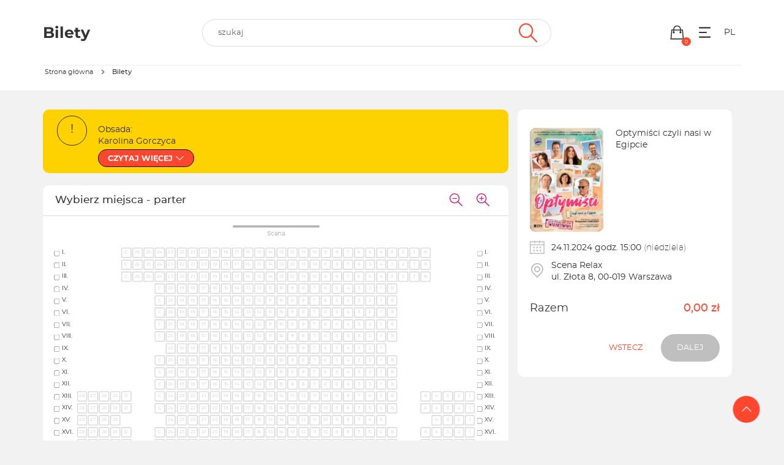

--- FILE ---
content_type: text/html; charset=UTF-8
request_url: https://iframe352.biletyna.pl/event/view/id/417410
body_size: 14576
content:
<!DOCTYPE html>  <script>
    window.bnkInpostGeowidgetToken = 'eyJhbGciOiJSUzI1NiIsInR5cCIgOiAiSldUIiwia2lkIiA6ICJzQlpXVzFNZzVlQnpDYU1XU3JvTlBjRWFveFpXcW9Ua2FuZVB3X291LWxvIn0.[base64].[base64]';
  </script>
<!DOCTYPE html>
<html lang="pl-PL">
<head>
  <script>
    var get_filter = [];
  </script>
  <link rel="stylesheet" type="text/css" href="/fonts/montserrat/font.css?v=1">
  <meta name="viewport" content="width=device-width, initial-scale=1">

  <!-- Google Tag Manager -->
      <script>(function(w,d,s,l,i){w[l]=w[l]||[];w[l].push({'gtm.start':
                new Date().getTime(),event:'gtm.js'});var f=d.getElementsByTagName(s)[0],
            j=d.createElement(s),dl=l!='dataLayer'?'&l='+l:'';j.async=true;j.src=
            'https://www.googletagmanager.com/gtm.js?id='+i+dl;f.parentNode.insertBefore(j,f);
        })(window,document,'script','dataLayer','GTM-5JPX6BJ');</script>
    <!-- End Google Tag Manager -->

  <script type="text/javascript">
      var bnk_sid = 'f0npk2hmenpe4bl4n8l8nip3e0';
      var site_language = 'pl';
            var cartVaccinationStatusRegulationLink = '/regulations/get/id/1908';
                  var BNK_context = {"theme_name":"iframe","page_metadata":{"events":[{"event_id":417410,"organizing_company_id":1411,"sector_name":"parter"}]}};
  </script>
  <!-- start of webpack files -->
<script  type="text/javascript" src="/dist/shared/js/app-e96e9bea-a68bfc9da81fde41bbde.js"></script>
<script  type="text/javascript" src="/dist/shared/js/app-1fd18a3a-7aa17d4ea17049342026.js"></script>
<script  type="text/javascript" src="/dist/shared/js/app-a189ee2e-5cddb297d909bfb2d863.js"></script>
<script  type="text/javascript" src="/dist/shared/js/app-d9cd5f2e-78e294041c20ee6281cf.js"></script>
<script  type="text/javascript" src="/dist/shared/js/app-a6481472-fb3a0d7a4ccbc33c855d.js"></script>
<script  type="text/javascript" src="/dist/shared/js/app-9585abe4-b68ad806b0366ed599c7.js"></script>
<script  type="text/javascript" src="/dist/shared/js/app-67028aca-0987c61a083e29402953.js"></script>
<script  type="text/javascript" src="/dist/shared/js/app-daddcf13-40ad881d6a8bfae8226b.js"></script>
<script  type="text/javascript" src="/dist/shared/js/app-1f88bf92-e990cbc722d5d80bd1d8.js"></script>
<script  type="text/javascript" src="/dist/shared/js/app-65cb2941-479bed98bbcddaa5bae1.js"></script>
<script  type="text/javascript" src="/dist/shared/js/app-e883c8fb-003d38f9fd6b74335ec5.js"></script>
<script  type="text/javascript" src="/dist/shared/js/app-da221d79-ebb8a65cb9dac63c285c.js"></script>
<script  type="text/javascript" src="/dist/shared/vendors/rxjs.vendor-abab9e4bf3a490327a6c.js"></script>
<script  type="text/javascript" src="/dist/shared/vendors/moment.vendor-9e25310042aca09cb34e.js"></script>
<script  type="text/javascript" src="/dist/shared/vendors/jquery.vendor-c2be2383022f6e9b642b.js"></script>
<script  type="text/javascript" src="/dist/shared/vendors/rxjs.2626c80d5a.vendor-c1c2b69c650f0da2e72c.js"></script>
<script  type="text/javascript" src="/dist/shared/vendors/moment-range.vendor-fa85da4acb75537a5380.js"></script>
<script  type="text/javascript" src="/dist/shared/vendors/tslib.vendor-bdb3cab83566982fecd0.js"></script>
<script  type="text/javascript" src="/dist/shared/vendors/bootstrap-sass.vendor-d1c62770c481728be2e4.js"></script>
<script  type="text/javascript" src="/dist/shared/vendors/js-cookie.vendor-b612e527b3ce4b6de72f.js"></script>
<script  type="text/javascript" src="/dist/shared/vendors/rxjs.b928308be6.vendor-5289577bda8e67043995.js"></script>
<script  type="text/javascript" src="/dist/shared/vendors/rxjs.673bb9f1b1.vendor-66d8538355b20ed768db.js"></script>
<script  type="text/javascript" src="/dist/shared/vendors/rxjs.a598e4f2af.vendor-00d68c01723bfd75641b.js"></script>
<script  type="text/javascript" src="/dist/iframe/js/app-a9a4ed87ea1370f23eae.js"></script>
<link rel="preload" href="/dist/shared/css/app-3574871a-5a9932d7b263d62ad903.css" as="style">
<link rel="stylesheet" type="text/css" href="/dist/shared/css/app-3574871a-5a9932d7b263d62ad903.css"/>
<link rel="preload" href="/dist/iframe/css/app-df7c7a4a9a3f5e56987a.css" as="style">
<link rel="stylesheet" type="text/css" href="/dist/iframe/css/app-df7c7a4a9a3f5e56987a.css"/>
<!-- end of webpack files -->
  <title>Wybór miejsc - biletyna.pl</title><meta http-equiv="Content-Type" content="text/html; charset=UTF-8" >
<meta charset="UTF-8"><script src="https://ajax.googleapis.com/ajax/libs/jqueryui/1.10.0/jquery-ui.min.js"></script>
<script src="/js/gnp.js?ver=1.0"></script>
<script src="/lib/easyXDM.min.js"></script><link href="https://biletyna.pl/spektakl/Optymisci/Warszawa" rel="canonical" >
<meta property="og:site_name" content="biletyna.pl" />
<meta property="og:locale" content="pl_PL" />
<meta property="og:url" content="https://biletyna.pl/spektakl/Optymisci/Warszawa" />
<meta property="og:title" content="Optymiści czyli nasi w Egipcie" />
<meta property="og:image" content="https://biletyna.pl/file/get/id/324644/stamp/1" />
<meta property="og:image:alt" content="Optymiści czyli nasi w Egipcie - grafika" />
<meta property="og:type" content="website" />
<meta property="og:description" content="FANTASTYCZNI AKTORZY W KOMEDII SEZONU!
Optymiści - to odjechana komedia o rodzinie, która po raz pierwszy wspólnie wyjeżdża na wakacje do Egiptu. Ponieważ wakacje są all-inclusive wszystko musi być wy-pite, wy-jedzone, wy-tańczone i..." />      <!--  Copa -->
    <link rel="icon" type="image/png" sizes="32x32" href="/th/iframe/gfx/favicon/copa_favicon.png">
    <meta name="Author" content="biletyna.pl" />
  <meta property="fb:app_id" content="178433258981904"/>
  <meta property="fb:admins" content="100000669639818" />

  <meta name="google-site-verification" content="dw9NZ8jh0MLPUjF-hNBtWegCSFUBOYQNRFMON3qyqsA" />
  <meta name="msvalidate.01" content="E3F633C1890A1EE8824259D085D0A07C" />
  
      <!-- Facebook start -->
      <div id="fb-root"></div>
      <script>
        window.fbAsyncInit = function() {
          // init the FB JS SDK
          FB.init({
            appId      : "178433258981904",                    // App ID from the app dashboard
            status     : true,                                 // Check Facebook Login status
            xfbml      : true                                  // Look for social plugins on the page
          });

          // Additional initialization code such as adding Event Listeners goes here
          FB.Event.subscribe("comment.create", function(response) {
            //console.log(response);
            out = $.ajax({ url: response.href+"/fbupdate/1" });
            //console.log(out);
          });
        };

        // Load the SDK asynchronously
        (function(){
           if (document.getElementById("facebook-jssdk")) {return;}
           var firstScriptElement = document.getElementsByTagName("script")[0];
           var facebookJS = document.createElement("script"); 
           facebookJS.id = "facebook-jssdk";
           facebookJS.src = "//connect.facebook.net/pl_PL/all.js";
           // Insert the Facebook JS SDK into the DOM
           firstScriptElement.parentNode.insertBefore(facebookJS, firstScriptElement);
         }());
      </script>
      <!-- Facebook end -->
    
  
  <link rel="stylesheet" href="/lib/jq-fancybox/jquery.fancybox.css?v=2.1.5" type="text/css" media="screen" />
  <script type="text/javascript" src="/lib/jq-fancybox/jquery.fancybox.pack.js?v=2.1.5"></script>
  <script type='text/javascript'>
      $(document).ready(function() {
          // fancybox
          // TODO: Fix this workaround
          if (typeof $(".fancybox").fancybox !== 'function') {
              return;
          }
          $(".fancybox").fancybox({
              type : 'image' // to zmusza rowniez linki bez rozszerzen .jpg lub innych do bycia traktowane jak obrazki
          });
      });
  </script>

      <script type='text/javascript'>
        var googletag = googletag || {};
        googletag.cmd = googletag.cmd || [];
        (function() {
            var gads = document.createElement('script');
            gads.async = true;
            gads.type = 'text/javascript';
            var useSSL = 'https:' == document.location.protocol;
            gads.src = (useSSL ? 'https:' : 'http:') +
                '//www.googletagservices.com/tag/js/gpt.js';
            var node = document.getElementsByTagName('script')[0];
            node.parentNode.insertBefore(gads, node);
        })();
    </script>
  
  
  
  
  <script>
      $(document).ready(function() {
          if(self !== top){
              // iframe is embedded
              $('body').addClass('B-iframe-embedded');
          }
      });
  </script>

  <style>
      :root {
          --iframe--accent: #FF462E;
          --iframe--accent-contra: #fff;
          --iframe--secondary: #626262;
          --iframe--secondary-contra: #fff;
          --iframe--box-background: #fff;
          --iframe--main-background: #f2f2f2;

          /*TODO: update in sql main-background*/
                      --iframe--main-background: #f2f2f2;
          
                        --iframe--btn-disabled-color: rgb(191, 191, 191);
              --iframe--form-input-background: #f2f2f2;
              --iframe--dark-color-ratio: 0%;
              --iframe--box-background-darker: rgba(0, 0, 0, 0.06);
          
          --iframe--text-color: #333;
          --iframe--subtext-color: hsla(0, 0%, var(--iframe--dark-color-ratio), 0.6);
          --iframe--box-border-radius: 5px;
          --iframe--button-border-radius: 20px;

          --iframe--header-background: #333;
          --iframe--header-font-color: #999;
      }
  </style>
  </head>
<body id="bnk-iframe" class="ifid-352 " data-current_view="event-sector">
<!--  reset svg icons file cache  -->
<svg display="none"><use href="/gfx/bnk-icons.svg?v=1.3#icon-bag"></use></svg>

  <!-- Google Tag Manager (noscript) -->
      <noscript><iframe src="https://www.googletagmanager.com/ns.html?id=GTM-5JPX6BJ"
                      height="0" width="0" style="display:none;visibility:hidden"></iframe></noscript>
    <!-- End Google Tag Manager (noscript) -->
      <script type="text/javascript">
        var _gaq = _gaq || [];
        _gaq.push(['_setAccount', 'UA-2380619-6']);
        _gaq.push(['_setDomainName', 'biletyna.pl']);
        _gaq.push(['_trackPageview']);
    </script>
  
  <div id="B-iframe__header" class="B-iframe--outside">
      </div>

  <div class="B-under-nav">
    <div class="container">
      <nav class="B-nav gray-bcg" aria-label="Główna nawigacja">
                  <a href="/">
            <p class="B-nav__title">Bilety</p>
          </a>
                <div id="main-search-bar" class="B-nav__search header-search dark-grey-font search-bar">
          <i id="close-search-bar" class="icon-svg close"><svg class="svg-icon"><use href="/gfx/bnk-icons.svg#icon-cancel"></use></svg></i>
          <header-search
            form-action="/event/view/id/417410?id=1080152"
            :auto-focus="false"
            search-endpoint="searchIframe"
          >
            <input id="main_search" value="" type="text" name="q" role="search" autocomplete="off">
            <i class="icon-svg search-icon"><svg class="svg-icon"><use href="/gfx/bnk-icons.svg#icon-wyszukaj"></use></svg></i>
            <div slot="inputs">
              <input type="hidden" name="display" value="events">
                          </div>
          </header-search>
        </div>
        <div class="B-flex">
          <div id="show-search-bar" class="B-nav__icon visible-xxs">
            <a href="#">
              <i class="icon-svg filter-icon"><svg class="svg-icon"><use href="/gfx/bnk-icons.svg#icon-wyszukaj"></use></svg></i>
            </a>
          </div>
          <div class="B-nav__icon cart-button">
            <a href="#">
              <i class="icon-svg"><svg class="svg-icon"><use href="/gfx/bnk-icons.svg#icon-bag"></use></svg></i>
              <span class="indicator"></span>
            </a>
          </div>
          <div class="B-nav__icon dropdown">
            <button class="icon-svg dropdown-toggle"
                    id="optionsMenuButton"
                    aria-label="Menu opcji"
                    data-toggle="dropdown"
                    aria-haspopup="true"
                    aria-expanded="false"
                    aria-controls="optionsMenu"
            >
                <i aria-hidden="true" class="icon-svg"><svg aria-hidden="true" class="svg-icon"><use href="/gfx/bnk-icons.svg#mobile-app-menu"></use></svg></i>
            </button>
            <ul id="optionsMenu" aria-labelledby="optionsMenuButton" role="menu" class="dropdown-menu accessibility">
              <li role="none" class="dropdown-header">Przydatne linki</li>
              <li role="none">
                <a role="menuitem" href="/order/status">
                  <i aria-hidden="true" class="icon-svg"><svg class="svg-icon"><use href="/gfx/bnk-icons.svg#icon-bilety"></use></svg></i>
                  <span>Sprawdź rezerwację</span>
                </a>
              </li>
              <li role="none">
                <a role="menuitem" href="/static/regulamin">
                  <i aria-hidden="true" class="icon-svg"><svg class="svg-icon"><use href="/gfx/bnk-icons.svg#icon-www"></use></svg></i>
                  <span>Regulamin</span>
                </a>
              </li>
              <li role="none" class="dropdown-header">Ustawienia</li>
              <li role="none" title="100%">
                <button role="menuitem" class="accessibility-font active" data-font_size="1">
                  <i aria-hidden="true" class="icon-svg">A</i><span>Powiększenie 100%</span>
                </button>
              </li>
              <li role="none" title="120%">
                <button role="menuitem" class="accessibility-font" data-font_size="1.2">
                  <i aria-hidden="true" class="icon-svg">A+</i><span>Powiększenie 120%</span>
                </button>
              </li>
              <li role="none" title="130%">
                <button role="menuitem" class="accessibility-font" data-font_size="1.3">
                  <i aria-hidden="true" class="icon-svg">A++</i><span>Powiększenie 130%</span>
                </button>
              </li>
              <li role="none" title="Wysoki kontrast">
                <button role="menuitem" class="accessibility-negative-colors">
                  <i aria-hidden="true" class="icon-svg"><svg class="svg-icon"><use href="/gfx/bnk-icons.svg#icon-adjust"></use></svg></i>
                  <span>Wysoki kontrast</span>
                </button>
              </li>
            </ul>
          </div>
          <div class="B-nav__icon dropdown">
            <button class="icon-svg dropdown-toggle B-text-transform--uppercase"
                    id="languageMenuButton"
                    aria-label="Wybierz język"
                    data-toggle="dropdown"
                    aria-haspopup="true"
                    aria-expanded="false"
                    aria-controls="optionsMenu"
            >
              pl            </button>
            <ul id="languageMenu" aria-labelledby="languageMenuButton" role="menu" class="dropdown-menu language">
              <li role="none" title="">
                <a href="?lang=pl"
                   type="button"
                   role="menuitem"
                   class="accessibility-language"
                   data-language="pl"
                <span>PL - polski</span>
                </a>
              </li>
              <li role="none" title="">
                <a href="?lang=en"
                   type="button"
                   role="menuitem"
                   class="accessibility-language"
                   data-language="en"
                <span>EN - English</span>
                </a>
              </li>
            </ul>
          </div>
        </div>
      </nav>
    </div>
    <div class="container">
      <div class="B-breadcrumbs-border">
        <nav aria-label="Breadcrumbs">
  <ol class="breadcrumbs">
                  <li>
          <a class="text-ellipsis" href="/">
            <span>Strona główna</span>
          </a>
        </li>
              <li aria-hidden="true" class="breadcrumbs__chevron">
          <i class="icon-svg"><svg class="svg-icon"><use href="/gfx/bnk-icons.svg#mobile-app-chevron-left"></use></svg></i>
        </li>
                  <li aria-current="page">
          <span class="text-ellipsis nolink">
            <strong>Bilety</strong>
          </span>
        </li>
              <li aria-hidden="true" class="breadcrumbs__chevron">
          <i class="icon-svg"><svg class="svg-icon"><use href="/gfx/bnk-icons.svg#mobile-app-chevron-left"></use></svg></i>
        </li>
      </ol>
</nav>
      </div>
    </div>
  </div>

  <div id="wrapper" class="override">
    

<main id="event-sector" class="places-numbered">
  <div class="visible-xs visible-sm">
    <div class="event-mobile-header__placeholder"></div>
<div id="event-mobile-header" class="fixed-header visible-xs visible-sm">
  <div class="container">
    <div class="B-flex B-flex--align-items-center">
      <img class="fixed-header__item fixed-header__thumbnail B-border-radius--standard"
           alt="Optymiści czyli nasi w Egipcie"
           src="/file/get/id/324644/w/260">
      <div class="fixed-header__item fixed-header__details">
        <p class="text-ellipsis fixed-header__title">Optymiści czyli nasi w Egipcie</p>
        <p class="text-ellipsis B-m-0"></p>
        <div class="fixed-header__item-section">
          <i class="fixed-header__icon-svg icon-svg">
            <svg class="svg-icon">
              <use href="/gfx/bnk-icons.svg#icon-kalendarz"></use>
            </svg>
          </i>
          <p class="fixed-header__desc">
                          <span class="B-text--nowrap"><strong>24.11.2024</strong> (niedziela),</span>
              <span class="B-text--nowrap"> godz. <strong>15:00</strong></span>
                      </p>
        </div>
        <div class="fixed-header__item-section">
          <i class="fixed-header__icon-svg icon-svg">
            <svg class="svg-icon">
              <use href="/gfx/bnk-icons.svg#icon-lokalizacja"></use>
            </svg>
          </i>
          <p class="fixed-header__desc">
            <strong>Warszawa</strong>, ul. Złota 8
            <span class="B-d--block text-ellipsis">
                <strong>Scena Relax</strong>
              </span>
          </p>
        </div>
              </div>
    </div>
  </div>
</div>
<div class="container">
  </div>
  </div>
      <div class="visible-xs visible-sm container">
      <div class="alert alert--small alert-icon yellow-bcg B-border-radius--standard">
        <div>
          <div class="B-icon B-icon--border-primary B-mt-10">!</div>
        </div>
        <div class="content primary-font">
          <div class="event-info-content content-hidden">
            <p>Obsada:<br />
Karolina Gorczyca<br />
Dorota Zięciowska<br />
Marcin Korcz<br />
Piotr Cyrwus</p>
          </div>
          <button
            class="show-more B-btn B-btn--border-primary B-btn--small B-text-transform--uppercase"
            data-target=".event-info-content"
            data-selector-type="siblings"
            data-visible-text="zwiń"
            data-hidden-text="czytaj więcej"
          >
            <span>czytaj więcej</span>
            <i class="icon-svg rotate-icon" aria-hidden="true">
              <svg class="svg-icon">
                <use href="/gfx/bnk-icons.svg#icon-strzalka-dol"></use>
              </svg>
            </i>
          </button>
        </div>
      </div>
    </div>
  
  <div class="container">
    <script id="view-options" type="application/json">{"event_id":417410,"is_numbered":true,"organizing_company_id":1411}</script>

    <div class="flex-display">
      <div class="col-xs-12 col-md-8">
        <div class="row">
                      <div class="hidden-xs hidden-sm visible-md visible-lg">
              <div class="alert alert--small alert-icon yellow-bcg B-border-radius--standard">
                <div>
                  <div class="B-icon B-icon--border-primary">!</div>
                </div>
                <div class="content primary-font">
                  <div class="event-info-content content-hidden">
                    <p>Obsada:<br />
Karolina Gorczyca<br />
Dorota Zięciowska<br />
Marcin Korcz<br />
Piotr Cyrwus</p>
                  </div>
                  <button
                    class="show-more B-btn B-btn--border-primary B-btn--small B-text-transform--uppercase"
                    data-target=".event-info-content"
                    data-selector-type="siblings"
                    data-visible-text="zwiń"
                    data-hidden-text="czytaj więcej"
                  >
                    <span>czytaj więcej</span>
                    <i class="icon-svg rotate-icon" aria-hidden="true">
                      <svg class="svg-icon">
                        <use href="/gfx/bnk-icons.svg#icon-strzalka-dol"></use>
                      </svg>
                    </i>
                  </button>
                </div>
              </div>
            </div>
          
          
          
                      <div id="plan">
                            
        <div style="text-align:center">
          <div class="hall-stage">
            Scena
          </div>
        </div>
      <div class="gnp_sector"
      data-sector_rotate_angle="0"
      data-sector_name="parter"
      data-min_quantity="0"
      data-max_quantity="0"
      ><div class="gnp_sector_plan"><div class="gnp_sector_plan_wrapper"><table class="rows"><tr class='row'><td class='row_number'><input type='checkbox' class='row_select'>I.</td><td class='center'><div class="place blank" id="186925363"
                    data-place_status="90"
                    data-price_category_id="324508"
                    data-place_price="140"
                    data-place_deducted_price=""
                      
                    data-row_number="I"  
                    
                    
              >&nbsp;</div><div class="place pna" id="186925342"
                    data-place_status="80"
                    data-price_category_id="324512"
                    data-place_price="80"
                    data-place_deducted_price=""
                    data-place_number="C"  
                    data-row_number="I - dostawki"  
                    
                    
              >C</div><div class="place pna" id="186924759"
                    data-place_status="80"
                    data-price_category_id="324508"
                    data-place_price="140"
                    data-place_deducted_price=""
                    data-place_number="26"  
                    data-row_number="I"  
                    
                    
              >26</div><div class="place pna" id="186924760"
                    data-place_status="80"
                    data-price_category_id="324508"
                    data-place_price="140"
                    data-place_deducted_price=""
                    data-place_number="25"  
                    data-row_number="I"  
                    
                    
              >25</div><div class="place pna" id="186924761"
                    data-place_status="80"
                    data-price_category_id="324508"
                    data-place_price="140"
                    data-place_deducted_price=""
                    data-place_number="24"  
                    data-row_number="I"  
                    
                    
              >24</div><div class="place pna" id="186924762"
                    data-place_status="80"
                    data-price_category_id="324508"
                    data-place_price="140"
                    data-place_deducted_price=""
                    data-place_number="23"  
                    data-row_number="I"  
                    
                    
              >23</div><div class="place pna" id="186924763"
                    data-place_status="80"
                    data-price_category_id="324508"
                    data-place_price="140"
                    data-place_deducted_price=""
                    data-place_number="22"  
                    data-row_number="I"  
                    
                    
              >22</div><div class="place pna" id="186924764"
                    data-place_status="80"
                    data-price_category_id="324508"
                    data-place_price="140"
                    data-place_deducted_price=""
                    data-place_number="21"  
                    data-row_number="I"  
                    
                    
              >21</div><div class="place pna" id="186924765"
                    data-place_status="80"
                    data-price_category_id="324508"
                    data-place_price="140"
                    data-place_deducted_price=""
                    data-place_number="20"  
                    data-row_number="I"  
                    
                    
              >20</div><div class="place pna" id="186924766"
                    data-place_status="80"
                    data-price_category_id="324508"
                    data-place_price="140"
                    data-place_deducted_price=""
                    data-place_number="19"  
                    data-row_number="I"  
                    
                    
              >19</div><div class="place pna" id="186924767"
                    data-place_status="80"
                    data-price_category_id="324508"
                    data-place_price="140"
                    data-place_deducted_price=""
                    data-place_number="18"  
                    data-row_number="I"  
                    
                    
              >18</div><div class="place pna" id="186924768"
                    data-place_status="80"
                    data-price_category_id="324508"
                    data-place_price="140"
                    data-place_deducted_price=""
                    data-place_number="17"  
                    data-row_number="I"  
                    
                    
              >17</div><div class="place pna" id="186924769"
                    data-place_status="80"
                    data-price_category_id="324508"
                    data-place_price="140"
                    data-place_deducted_price=""
                    data-place_number="16"  
                    data-row_number="I"  
                    
                    
              >16</div><div class="place pna" id="186924770"
                    data-place_status="80"
                    data-price_category_id="324508"
                    data-place_price="140"
                    data-place_deducted_price=""
                    data-place_number="15"  
                    data-row_number="I"  
                    
                    
              >15</div><div class="place pna" id="186924771"
                    data-place_status="80"
                    data-price_category_id="324508"
                    data-place_price="140"
                    data-place_deducted_price=""
                    data-place_number="14"  
                    data-row_number="I"  
                    
                    
              >14</div><div class="place pna" id="186924772"
                    data-place_status="80"
                    data-price_category_id="324508"
                    data-place_price="140"
                    data-place_deducted_price=""
                    data-place_number="13"  
                    data-row_number="I"  
                    
                    
              >13</div><div class="place pna" id="186924773"
                    data-place_status="80"
                    data-price_category_id="324508"
                    data-place_price="140"
                    data-place_deducted_price=""
                    data-place_number="12"  
                    data-row_number="I"  
                    
                    
              >12</div><div class="place pna" id="186924774"
                    data-place_status="80"
                    data-price_category_id="324508"
                    data-place_price="140"
                    data-place_deducted_price=""
                    data-place_number="11"  
                    data-row_number="I"  
                    
                    
              >11</div><div class="place pna" id="186924775"
                    data-place_status="80"
                    data-price_category_id="324508"
                    data-place_price="140"
                    data-place_deducted_price=""
                    data-place_number="10"  
                    data-row_number="I"  
                    
                    
              >10</div><div class="place pna" id="186924776"
                    data-place_status="80"
                    data-price_category_id="324508"
                    data-place_price="140"
                    data-place_deducted_price=""
                    data-place_number="9"  
                    data-row_number="I"  
                    
                    
              >9</div><div class="place pna" id="186924777"
                    data-place_status="80"
                    data-price_category_id="324508"
                    data-place_price="140"
                    data-place_deducted_price=""
                    data-place_number="8"  
                    data-row_number="I"  
                    
                    
              >8</div><div class="place pna" id="186924778"
                    data-place_status="80"
                    data-price_category_id="324508"
                    data-place_price="140"
                    data-place_deducted_price=""
                    data-place_number="7"  
                    data-row_number="I"  
                    
                    
              >7</div><div class="place pna" id="186924779"
                    data-place_status="80"
                    data-price_category_id="324508"
                    data-place_price="140"
                    data-place_deducted_price=""
                    data-place_number="6"  
                    data-row_number="I"  
                    
                    
              >6</div><div class="place pna" id="186924780"
                    data-place_status="80"
                    data-price_category_id="324508"
                    data-place_price="140"
                    data-place_deducted_price=""
                    data-place_number="5"  
                    data-row_number="I"  
                    
                    
              >5</div><div class="place pna" id="186924781"
                    data-place_status="80"
                    data-price_category_id="324508"
                    data-place_price="140"
                    data-place_deducted_price=""
                    data-place_number="4"  
                    data-row_number="I"  
                    
                    
              >4</div><div class="place pna" id="186924782"
                    data-place_status="80"
                    data-price_category_id="324508"
                    data-place_price="140"
                    data-place_deducted_price=""
                    data-place_number="3"  
                    data-row_number="I"  
                    
                    
              >3</div><div class="place pna" id="186924783"
                    data-place_status="80"
                    data-price_category_id="324508"
                    data-place_price="140"
                    data-place_deducted_price=""
                    data-place_number="2"  
                    data-row_number="I"  
                    
                    
              >2</div><div class="place pna" id="186924784"
                    data-place_status="80"
                    data-price_category_id="324508"
                    data-place_price="140"
                    data-place_deducted_price=""
                    data-place_number="1"  
                    data-row_number="I"  
                    
                    
              >1</div><div class="place pna" id="186925321"
                    data-place_status="80"
                    data-price_category_id="324512"
                    data-place_price="80"
                    data-place_deducted_price=""
                    data-place_number="B"  
                    data-row_number="I - dostawki"  
                    
                    
              >B</div><div class="place blank" id="186925375"
                    data-place_status="90"
                    data-price_category_id="324508"
                    data-place_price="140"
                    data-place_deducted_price=""
                      
                    data-row_number="I"  
                    
                    
              >&nbsp;</div></td><td class='row_number_right'><input type='checkbox' class='row_select'>I.</td></tr><tr class='row'><td class='row_number'><input type='checkbox' class='row_select'>II.</td><td class='center'><div class="place blank" id="186925364"
                    data-place_status="90"
                    data-price_category_id="324508"
                    data-place_price="140"
                    data-place_deducted_price=""
                      
                    data-row_number="II"  
                    
                    
              >&nbsp;</div><div class="place pna" id="186925343"
                    data-place_status="80"
                    data-price_category_id="324512"
                    data-place_price="80"
                    data-place_deducted_price=""
                    data-place_number="C"  
                    data-row_number="II - dostawki"  
                    
                    
              >C</div><div class="place pna" id="186924785"
                    data-place_status="80"
                    data-price_category_id="324508"
                    data-place_price="140"
                    data-place_deducted_price=""
                    data-place_number="26"  
                    data-row_number="II"  
                    
                    
              >26</div><div class="place pna" id="186924786"
                    data-place_status="80"
                    data-price_category_id="324508"
                    data-place_price="140"
                    data-place_deducted_price=""
                    data-place_number="25"  
                    data-row_number="II"  
                    
                    
              >25</div><div class="place pna" id="186924787"
                    data-place_status="80"
                    data-price_category_id="324508"
                    data-place_price="140"
                    data-place_deducted_price=""
                    data-place_number="24"  
                    data-row_number="II"  
                    
                    
              >24</div><div class="place pna" id="186924788"
                    data-place_status="80"
                    data-price_category_id="324508"
                    data-place_price="140"
                    data-place_deducted_price=""
                    data-place_number="23"  
                    data-row_number="II"  
                    
                    
              >23</div><div class="place pna" id="186924789"
                    data-place_status="80"
                    data-price_category_id="324508"
                    data-place_price="140"
                    data-place_deducted_price=""
                    data-place_number="22"  
                    data-row_number="II"  
                    
                    
              >22</div><div class="place pna" id="186924790"
                    data-place_status="80"
                    data-price_category_id="324508"
                    data-place_price="140"
                    data-place_deducted_price=""
                    data-place_number="21"  
                    data-row_number="II"  
                    
                    
              >21</div><div class="place pna" id="186924791"
                    data-place_status="80"
                    data-price_category_id="324508"
                    data-place_price="140"
                    data-place_deducted_price=""
                    data-place_number="20"  
                    data-row_number="II"  
                    
                    
              >20</div><div class="place pna" id="186924792"
                    data-place_status="80"
                    data-price_category_id="324508"
                    data-place_price="140"
                    data-place_deducted_price=""
                    data-place_number="19"  
                    data-row_number="II"  
                    
                    
              >19</div><div class="place pna" id="186924793"
                    data-place_status="80"
                    data-price_category_id="324508"
                    data-place_price="140"
                    data-place_deducted_price=""
                    data-place_number="18"  
                    data-row_number="II"  
                    
                    
              >18</div><div class="place pna" id="186924794"
                    data-place_status="80"
                    data-price_category_id="324508"
                    data-place_price="140"
                    data-place_deducted_price=""
                    data-place_number="17"  
                    data-row_number="II"  
                    
                    
              >17</div><div class="place pna" id="186924795"
                    data-place_status="80"
                    data-price_category_id="324508"
                    data-place_price="140"
                    data-place_deducted_price=""
                    data-place_number="16"  
                    data-row_number="II"  
                    
                    
              >16</div><div class="place pna" id="186924796"
                    data-place_status="80"
                    data-price_category_id="324508"
                    data-place_price="140"
                    data-place_deducted_price=""
                    data-place_number="15"  
                    data-row_number="II"  
                    
                    
              >15</div><div class="place pna" id="186924797"
                    data-place_status="80"
                    data-price_category_id="324508"
                    data-place_price="140"
                    data-place_deducted_price=""
                    data-place_number="14"  
                    data-row_number="II"  
                    
                    
              >14</div><div class="place pna" id="186924798"
                    data-place_status="80"
                    data-price_category_id="324508"
                    data-place_price="140"
                    data-place_deducted_price=""
                    data-place_number="13"  
                    data-row_number="II"  
                    
                    
              >13</div><div class="place pna" id="186924799"
                    data-place_status="80"
                    data-price_category_id="324508"
                    data-place_price="140"
                    data-place_deducted_price=""
                    data-place_number="12"  
                    data-row_number="II"  
                    
                    
              >12</div><div class="place pna" id="186924800"
                    data-place_status="80"
                    data-price_category_id="324508"
                    data-place_price="140"
                    data-place_deducted_price=""
                    data-place_number="11"  
                    data-row_number="II"  
                    
                    
              >11</div><div class="place pna" id="186924801"
                    data-place_status="80"
                    data-price_category_id="324508"
                    data-place_price="140"
                    data-place_deducted_price=""
                    data-place_number="10"  
                    data-row_number="II"  
                    
                    
              >10</div><div class="place pna" id="186924802"
                    data-place_status="80"
                    data-price_category_id="324508"
                    data-place_price="140"
                    data-place_deducted_price=""
                    data-place_number="9"  
                    data-row_number="II"  
                    
                    
              >9</div><div class="place pna" id="186924803"
                    data-place_status="80"
                    data-price_category_id="324508"
                    data-place_price="140"
                    data-place_deducted_price=""
                    data-place_number="8"  
                    data-row_number="II"  
                    
                    
              >8</div><div class="place pna" id="186924804"
                    data-place_status="80"
                    data-price_category_id="324508"
                    data-place_price="140"
                    data-place_deducted_price=""
                    data-place_number="7"  
                    data-row_number="II"  
                    
                    
              >7</div><div class="place pna" id="186924805"
                    data-place_status="80"
                    data-price_category_id="324508"
                    data-place_price="140"
                    data-place_deducted_price=""
                    data-place_number="6"  
                    data-row_number="II"  
                    
                    
              >6</div><div class="place pna" id="186924806"
                    data-place_status="80"
                    data-price_category_id="324508"
                    data-place_price="140"
                    data-place_deducted_price=""
                    data-place_number="5"  
                    data-row_number="II"  
                    
                    
              >5</div><div class="place pna" id="186924807"
                    data-place_status="80"
                    data-price_category_id="324508"
                    data-place_price="140"
                    data-place_deducted_price=""
                    data-place_number="4"  
                    data-row_number="II"  
                    
                    
              >4</div><div class="place pna" id="186924808"
                    data-place_status="80"
                    data-price_category_id="324508"
                    data-place_price="140"
                    data-place_deducted_price=""
                    data-place_number="3"  
                    data-row_number="II"  
                    
                    
              >3</div><div class="place pna" id="186924809"
                    data-place_status="80"
                    data-price_category_id="324508"
                    data-place_price="140"
                    data-place_deducted_price=""
                    data-place_number="2"  
                    data-row_number="II"  
                    
                    
              >2</div><div class="place pna" id="186924810"
                    data-place_status="80"
                    data-price_category_id="324508"
                    data-place_price="140"
                    data-place_deducted_price=""
                    data-place_number="1"  
                    data-row_number="II"  
                    
                    
              >1</div><div class="place pna" id="186925322"
                    data-place_status="80"
                    data-price_category_id="324512"
                    data-place_price="80"
                    data-place_deducted_price=""
                    data-place_number="B"  
                    data-row_number="II - dostawki"  
                    
                    
              >B</div><div class="place blank" id="186925376"
                    data-place_status="90"
                    data-price_category_id="324508"
                    data-place_price="140"
                    data-place_deducted_price=""
                      
                    data-row_number="II"  
                    
                    
              >&nbsp;</div></td><td class='row_number_right'><input type='checkbox' class='row_select'>II.</td></tr><tr class='row'><td class='row_number'><input type='checkbox' class='row_select'>III.</td><td class='center'><div class="place blank" id="186925365"
                    data-place_status="90"
                    data-price_category_id="324508"
                    data-place_price="140"
                    data-place_deducted_price=""
                      
                    data-row_number="III"  
                    
                    
              >&nbsp;</div><div class="place pna" id="186925344"
                    data-place_status="80"
                    data-price_category_id="324512"
                    data-place_price="80"
                    data-place_deducted_price=""
                    data-place_number="C"  
                    data-row_number="III - dostawki"  
                    
                    
              >C</div><div class="place pna" id="186924811"
                    data-place_status="80"
                    data-price_category_id="324508"
                    data-place_price="140"
                    data-place_deducted_price=""
                    data-place_number="26"  
                    data-row_number="III"  
                    
                    
              >26</div><div class="place pna" id="186924812"
                    data-place_status="80"
                    data-price_category_id="324508"
                    data-place_price="140"
                    data-place_deducted_price=""
                    data-place_number="25"  
                    data-row_number="III"  
                    
                    
              >25</div><div class="place pna" id="186924813"
                    data-place_status="80"
                    data-price_category_id="324508"
                    data-place_price="140"
                    data-place_deducted_price=""
                    data-place_number="24"  
                    data-row_number="III"  
                    
                    
              >24</div><div class="place pna" id="186924814"
                    data-place_status="80"
                    data-price_category_id="324508"
                    data-place_price="140"
                    data-place_deducted_price=""
                    data-place_number="23"  
                    data-row_number="III"  
                    
                    
              >23</div><div class="place pna" id="186924815"
                    data-place_status="80"
                    data-price_category_id="324508"
                    data-place_price="140"
                    data-place_deducted_price=""
                    data-place_number="22"  
                    data-row_number="III"  
                    
                    
              >22</div><div class="place pna" id="186924816"
                    data-place_status="80"
                    data-price_category_id="324508"
                    data-place_price="140"
                    data-place_deducted_price=""
                    data-place_number="21"  
                    data-row_number="III"  
                    
                    
              >21</div><div class="place pna" id="186924817"
                    data-place_status="80"
                    data-price_category_id="324508"
                    data-place_price="140"
                    data-place_deducted_price=""
                    data-place_number="20"  
                    data-row_number="III"  
                    
                    
              >20</div><div class="place pna" id="186924818"
                    data-place_status="80"
                    data-price_category_id="324508"
                    data-place_price="140"
                    data-place_deducted_price=""
                    data-place_number="19"  
                    data-row_number="III"  
                    
                    
              >19</div><div class="place pna" id="186924819"
                    data-place_status="80"
                    data-price_category_id="324508"
                    data-place_price="140"
                    data-place_deducted_price=""
                    data-place_number="18"  
                    data-row_number="III"  
                    
                    
              >18</div><div class="place pna" id="186924820"
                    data-place_status="80"
                    data-price_category_id="324508"
                    data-place_price="140"
                    data-place_deducted_price=""
                    data-place_number="17"  
                    data-row_number="III"  
                    
                    
              >17</div><div class="place pna" id="186924821"
                    data-place_status="80"
                    data-price_category_id="324508"
                    data-place_price="140"
                    data-place_deducted_price=""
                    data-place_number="16"  
                    data-row_number="III"  
                    
                    
              >16</div><div class="place pna" id="186924822"
                    data-place_status="80"
                    data-price_category_id="324508"
                    data-place_price="140"
                    data-place_deducted_price=""
                    data-place_number="15"  
                    data-row_number="III"  
                    
                    
              >15</div><div class="place pna" id="186924823"
                    data-place_status="80"
                    data-price_category_id="324508"
                    data-place_price="140"
                    data-place_deducted_price=""
                    data-place_number="14"  
                    data-row_number="III"  
                    
                    
              >14</div><div class="place pna" id="186924824"
                    data-place_status="80"
                    data-price_category_id="324508"
                    data-place_price="140"
                    data-place_deducted_price=""
                    data-place_number="13"  
                    data-row_number="III"  
                    
                    
              >13</div><div class="place pna" id="186924825"
                    data-place_status="80"
                    data-price_category_id="324508"
                    data-place_price="140"
                    data-place_deducted_price=""
                    data-place_number="12"  
                    data-row_number="III"  
                    
                    
              >12</div><div class="place pna" id="186924826"
                    data-place_status="80"
                    data-price_category_id="324508"
                    data-place_price="140"
                    data-place_deducted_price=""
                    data-place_number="11"  
                    data-row_number="III"  
                    
                    
              >11</div><div class="place pna" id="186924827"
                    data-place_status="80"
                    data-price_category_id="324508"
                    data-place_price="140"
                    data-place_deducted_price=""
                    data-place_number="10"  
                    data-row_number="III"  
                    
                    
              >10</div><div class="place pna" id="186924828"
                    data-place_status="80"
                    data-price_category_id="324508"
                    data-place_price="140"
                    data-place_deducted_price=""
                    data-place_number="9"  
                    data-row_number="III"  
                    
                    
              >9</div><div class="place pna" id="186924829"
                    data-place_status="80"
                    data-price_category_id="324508"
                    data-place_price="140"
                    data-place_deducted_price=""
                    data-place_number="8"  
                    data-row_number="III"  
                    
                    
              >8</div><div class="place pna" id="186924830"
                    data-place_status="80"
                    data-price_category_id="324508"
                    data-place_price="140"
                    data-place_deducted_price=""
                    data-place_number="7"  
                    data-row_number="III"  
                    
                    
              >7</div><div class="place pna" id="186924831"
                    data-place_status="80"
                    data-price_category_id="324508"
                    data-place_price="140"
                    data-place_deducted_price=""
                    data-place_number="6"  
                    data-row_number="III"  
                    
                    
              >6</div><div class="place pna" id="186924832"
                    data-place_status="80"
                    data-price_category_id="324508"
                    data-place_price="140"
                    data-place_deducted_price=""
                    data-place_number="5"  
                    data-row_number="III"  
                    
                    
              >5</div><div class="place pna" id="186924833"
                    data-place_status="80"
                    data-price_category_id="324508"
                    data-place_price="140"
                    data-place_deducted_price=""
                    data-place_number="4"  
                    data-row_number="III"  
                    
                    
              >4</div><div class="place pna" id="186924834"
                    data-place_status="80"
                    data-price_category_id="324508"
                    data-place_price="140"
                    data-place_deducted_price=""
                    data-place_number="3"  
                    data-row_number="III"  
                    
                    
              >3</div><div class="place pna" id="186924835"
                    data-place_status="80"
                    data-price_category_id="324508"
                    data-place_price="140"
                    data-place_deducted_price=""
                    data-place_number="2"  
                    data-row_number="III"  
                    
                    
              >2</div><div class="place pna" id="186924836"
                    data-place_status="80"
                    data-price_category_id="324508"
                    data-place_price="140"
                    data-place_deducted_price=""
                    data-place_number="1"  
                    data-row_number="III"  
                    
                    
              >1</div><div class="place pna" id="186925323"
                    data-place_status="80"
                    data-price_category_id="324512"
                    data-place_price="80"
                    data-place_deducted_price=""
                    data-place_number="B"  
                    data-row_number="III - dostawki"  
                    
                    
              >B</div><div class="place blank" id="186925377"
                    data-place_status="90"
                    data-price_category_id="324508"
                    data-place_price="140"
                    data-place_deducted_price=""
                      
                    data-row_number="III"  
                    
                    
              >&nbsp;</div></td><td class='row_number_right'><input type='checkbox' class='row_select'>III.</td></tr><tr class='row'><td class='row_number'><input type='checkbox' class='row_select'>IV.</td><td class='center'><div class="place blank" id="186925366"
                    data-place_status="90"
                    data-price_category_id="324508"
                    data-place_price="140"
                    data-place_deducted_price=""
                      
                    data-row_number="IV"  
                    
                    
              >&nbsp;</div><div class="place blank" id="190646639"
                    data-place_status="90"
                    data-price_category_id="324508"
                    data-place_price="140"
                    data-place_deducted_price=""
                      
                    data-row_number="IV"  
                    
                    
              >&nbsp;</div><div class="place pna" id="186925345"
                    data-place_status="80"
                    data-price_category_id="324512"
                    data-place_price="80"
                    data-place_deducted_price=""
                    data-place_number="C"  
                    data-row_number="IV - dostawki"  
                    
                    
              >C</div><div class="place pna" id="186924837"
                    data-place_status="80"
                    data-price_category_id="324508"
                    data-place_price="140"
                    data-place_deducted_price=""
                    data-place_number="20"  
                    data-row_number="IV"  
                    
                    
              >20</div><div class="place pna" id="186924838"
                    data-place_status="80"
                    data-price_category_id="324508"
                    data-place_price="140"
                    data-place_deducted_price=""
                    data-place_number="19"  
                    data-row_number="IV"  
                    
                    
              >19</div><div class="place pna" id="186924839"
                    data-place_status="80"
                    data-price_category_id="324508"
                    data-place_price="140"
                    data-place_deducted_price=""
                    data-place_number="18"  
                    data-row_number="IV"  
                    
                    
              >18</div><div class="place pna" id="186924840"
                    data-place_status="80"
                    data-price_category_id="324508"
                    data-place_price="140"
                    data-place_deducted_price=""
                    data-place_number="17"  
                    data-row_number="IV"  
                    
                    
              >17</div><div class="place pna" id="186924841"
                    data-place_status="80"
                    data-price_category_id="324508"
                    data-place_price="140"
                    data-place_deducted_price=""
                    data-place_number="16"  
                    data-row_number="IV"  
                    
                    
              >16</div><div class="place pna" id="186924842"
                    data-place_status="80"
                    data-price_category_id="324508"
                    data-place_price="140"
                    data-place_deducted_price=""
                    data-place_number="15"  
                    data-row_number="IV"  
                    
                    
              >15</div><div class="place pna" id="186924843"
                    data-place_status="80"
                    data-price_category_id="324508"
                    data-place_price="140"
                    data-place_deducted_price=""
                    data-place_number="14"  
                    data-row_number="IV"  
                    
                    
              >14</div><div class="place pna" id="186924844"
                    data-place_status="80"
                    data-price_category_id="324508"
                    data-place_price="140"
                    data-place_deducted_price=""
                    data-place_number="13"  
                    data-row_number="IV"  
                    
                    
              >13</div><div class="place pna" id="186924845"
                    data-place_status="80"
                    data-price_category_id="324508"
                    data-place_price="140"
                    data-place_deducted_price=""
                    data-place_number="12"  
                    data-row_number="IV"  
                    
                    
              >12</div><div class="place pna" id="186924846"
                    data-place_status="80"
                    data-price_category_id="324508"
                    data-place_price="140"
                    data-place_deducted_price=""
                    data-place_number="11"  
                    data-row_number="IV"  
                    
                    
              >11</div><div class="place pna" id="186924847"
                    data-place_status="80"
                    data-price_category_id="324508"
                    data-place_price="140"
                    data-place_deducted_price=""
                    data-place_number="10"  
                    data-row_number="IV"  
                    
                    
              >10</div><div class="place pna" id="186924848"
                    data-place_status="80"
                    data-price_category_id="324508"
                    data-place_price="140"
                    data-place_deducted_price=""
                    data-place_number="9"  
                    data-row_number="IV"  
                    
                    
              >9</div><div class="place pna" id="186924849"
                    data-place_status="80"
                    data-price_category_id="324508"
                    data-place_price="140"
                    data-place_deducted_price=""
                    data-place_number="8"  
                    data-row_number="IV"  
                    
                    
              >8</div><div class="place pna" id="186924850"
                    data-place_status="80"
                    data-price_category_id="324508"
                    data-place_price="140"
                    data-place_deducted_price=""
                    data-place_number="7"  
                    data-row_number="IV"  
                    
                    
              >7</div><div class="place pna" id="186924851"
                    data-place_status="80"
                    data-price_category_id="324508"
                    data-place_price="140"
                    data-place_deducted_price=""
                    data-place_number="6"  
                    data-row_number="IV"  
                    
                    
              >6</div><div class="place pna" id="186924852"
                    data-place_status="80"
                    data-price_category_id="324508"
                    data-place_price="140"
                    data-place_deducted_price=""
                    data-place_number="5"  
                    data-row_number="IV"  
                    
                    
              >5</div><div class="place pna" id="186924853"
                    data-place_status="80"
                    data-price_category_id="324508"
                    data-place_price="140"
                    data-place_deducted_price=""
                    data-place_number="4"  
                    data-row_number="IV"  
                    
                    
              >4</div><div class="place pna" id="186924854"
                    data-place_status="80"
                    data-price_category_id="324508"
                    data-place_price="140"
                    data-place_deducted_price=""
                    data-place_number="3"  
                    data-row_number="IV"  
                    
                    
              >3</div><div class="place pna" id="186924855"
                    data-place_status="80"
                    data-price_category_id="324508"
                    data-place_price="140"
                    data-place_deducted_price=""
                    data-place_number="2"  
                    data-row_number="IV"  
                    
                    
              >2</div><div class="place pna" id="186924856"
                    data-place_status="80"
                    data-price_category_id="324508"
                    data-place_price="140"
                    data-place_deducted_price=""
                    data-place_number="1"  
                    data-row_number="IV"  
                    
                    
              >1</div><div class="place pna" id="186925324"
                    data-place_status="80"
                    data-price_category_id="324512"
                    data-place_price="80"
                    data-place_deducted_price=""
                    data-place_number="B"  
                    data-row_number="IV - dostawki"  
                    
                    
              >B</div><div class="place blank" id="190646621"
                    data-place_status="90"
                    data-price_category_id="324508"
                    data-place_price="140"
                    data-place_deducted_price=""
                      
                    data-row_number="IV - dostawki"  
                    
                    
              >&nbsp;</div><div class="place blank" id="186925378"
                    data-place_status="90"
                    data-price_category_id="324508"
                    data-place_price="140"
                    data-place_deducted_price=""
                      
                    data-row_number="IV"  
                    
                    
              >&nbsp;</div></td><td class='row_number_right'><input type='checkbox' class='row_select'>IV.</td></tr><tr class='row'><td class='row_number'><input type='checkbox' class='row_select'>V.</td><td class='center'><div class="place blank" id="186925367"
                    data-place_status="90"
                    data-price_category_id="324508"
                    data-place_price="140"
                    data-place_deducted_price=""
                      
                    data-row_number="V"  
                    
                    
              >&nbsp;</div><div class="place blank" id="190646640"
                    data-place_status="90"
                    data-price_category_id="324508"
                    data-place_price="140"
                    data-place_deducted_price=""
                      
                    data-row_number="V"  
                    
                    
              >&nbsp;</div><div class="place pna" id="186925346"
                    data-place_status="80"
                    data-price_category_id="324512"
                    data-place_price="80"
                    data-place_deducted_price=""
                    data-place_number="C"  
                    data-row_number="V - dostawki"  
                    
                    
              >C</div><div class="place pna" id="186924857"
                    data-place_status="30"
                    data-price_category_id="324508"
                    data-place_price="140"
                    data-place_deducted_price=""
                    data-place_number="20"  
                    data-row_number="V"  
                    
                    
              >20</div><div class="place pna" id="186924858"
                    data-place_status="30"
                    data-price_category_id="324508"
                    data-place_price="140"
                    data-place_deducted_price=""
                    data-place_number="19"  
                    data-row_number="V"  
                    
                    
              >19</div><div class="place pna" id="186924859"
                    data-place_status="30"
                    data-price_category_id="324508"
                    data-place_price="140"
                    data-place_deducted_price=""
                    data-place_number="18"  
                    data-row_number="V"  
                    
                    
              >18</div><div class="place pna" id="186924860"
                    data-place_status="30"
                    data-price_category_id="324508"
                    data-place_price="140"
                    data-place_deducted_price=""
                    data-place_number="17"  
                    data-row_number="V"  
                    
                    
              >17</div><div class="place pna" id="186924861"
                    data-place_status="30"
                    data-price_category_id="324508"
                    data-place_price="140"
                    data-place_deducted_price=""
                    data-place_number="16"  
                    data-row_number="V"  
                    
                    
              >16</div><div class="place pna" id="186924862"
                    data-place_status="30"
                    data-price_category_id="324508"
                    data-place_price="140"
                    data-place_deducted_price=""
                    data-place_number="15"  
                    data-row_number="V"  
                    
                    
              >15</div><div class="place pna" id="186924863"
                    data-place_status="30"
                    data-price_category_id="324508"
                    data-place_price="140"
                    data-place_deducted_price=""
                    data-place_number="14"  
                    data-row_number="V"  
                    
                    
              >14</div><div class="place pna" id="186924864"
                    data-place_status="30"
                    data-price_category_id="324508"
                    data-place_price="140"
                    data-place_deducted_price=""
                    data-place_number="13"  
                    data-row_number="V"  
                    
                    
              >13</div><div class="place pna" id="186924865"
                    data-place_status="30"
                    data-price_category_id="324508"
                    data-place_price="140"
                    data-place_deducted_price=""
                    data-place_number="12"  
                    data-row_number="V"  
                    
                    
              >12</div><div class="place pna" id="186924866"
                    data-place_status="30"
                    data-price_category_id="324508"
                    data-place_price="140"
                    data-place_deducted_price=""
                    data-place_number="11"  
                    data-row_number="V"  
                    
                    
              >11</div><div class="place pna" id="186924867"
                    data-place_status="30"
                    data-price_category_id="324508"
                    data-place_price="140"
                    data-place_deducted_price=""
                    data-place_number="10"  
                    data-row_number="V"  
                    
                    
              >10</div><div class="place pna" id="186924868"
                    data-place_status="30"
                    data-price_category_id="324508"
                    data-place_price="140"
                    data-place_deducted_price=""
                    data-place_number="9"  
                    data-row_number="V"  
                    
                    
              >9</div><div class="place pna" id="186924869"
                    data-place_status="30"
                    data-price_category_id="324508"
                    data-place_price="140"
                    data-place_deducted_price=""
                    data-place_number="8"  
                    data-row_number="V"  
                    
                    
              >8</div><div class="place pna" id="186924870"
                    data-place_status="30"
                    data-price_category_id="324508"
                    data-place_price="140"
                    data-place_deducted_price=""
                    data-place_number="7"  
                    data-row_number="V"  
                    
                    
              >7</div><div class="place pna" id="186924871"
                    data-place_status="30"
                    data-price_category_id="324508"
                    data-place_price="140"
                    data-place_deducted_price=""
                    data-place_number="6"  
                    data-row_number="V"  
                    
                    
              >6</div><div class="place pna" id="186924872"
                    data-place_status="30"
                    data-price_category_id="324508"
                    data-place_price="140"
                    data-place_deducted_price=""
                    data-place_number="5"  
                    data-row_number="V"  
                    
                    
              >5</div><div class="place pna" id="186924873"
                    data-place_status="30"
                    data-price_category_id="324508"
                    data-place_price="140"
                    data-place_deducted_price=""
                    data-place_number="4"  
                    data-row_number="V"  
                    
                    
              >4</div><div class="place pna" id="186924874"
                    data-place_status="30"
                    data-price_category_id="324508"
                    data-place_price="140"
                    data-place_deducted_price=""
                    data-place_number="3"  
                    data-row_number="V"  
                    
                    
              >3</div><div class="place pna" id="186924875"
                    data-place_status="30"
                    data-price_category_id="324508"
                    data-place_price="140"
                    data-place_deducted_price=""
                    data-place_number="2"  
                    data-row_number="V"  
                    
                    
              >2</div><div class="place pna" id="186924876"
                    data-place_status="30"
                    data-price_category_id="324508"
                    data-place_price="140"
                    data-place_deducted_price=""
                    data-place_number="1"  
                    data-row_number="V"  
                    
                    
              >1</div><div class="place pna" id="186925325"
                    data-place_status="80"
                    data-price_category_id="324512"
                    data-place_price="80"
                    data-place_deducted_price=""
                    data-place_number="B"  
                    data-row_number="V - dostawki"  
                    
                    
              >B</div><div class="place blank" id="190646622"
                    data-place_status="90"
                    data-price_category_id="324508"
                    data-place_price="140"
                    data-place_deducted_price=""
                      
                    data-row_number="V - dostawki"  
                    
                    
              >&nbsp;</div><div class="place blank" id="186925379"
                    data-place_status="90"
                    data-price_category_id="324508"
                    data-place_price="140"
                    data-place_deducted_price=""
                      
                    data-row_number="V"  
                    
                    
              >&nbsp;</div></td><td class='row_number_right'><input type='checkbox' class='row_select'>V.</td></tr><tr class='row'><td class='row_number'><input type='checkbox' class='row_select'>VI.</td><td class='center'><div class="place blank" id="186925368"
                    data-place_status="90"
                    data-price_category_id="324508"
                    data-place_price="140"
                    data-place_deducted_price=""
                      
                    data-row_number="VI"  
                    
                    
              >&nbsp;</div><div class="place blank" id="190646641"
                    data-place_status="90"
                    data-price_category_id="324508"
                    data-place_price="140"
                    data-place_deducted_price=""
                      
                    data-row_number="VI"  
                    
                    
              >&nbsp;</div><div class="place pna" id="186925347"
                    data-place_status="80"
                    data-price_category_id="324512"
                    data-place_price="80"
                    data-place_deducted_price=""
                    data-place_number="C"  
                    data-row_number="VI - dostawki"  
                    
                    
              >C</div><div class="place pna" id="186924877"
                    data-place_status="30"
                    data-price_category_id="324508"
                    data-place_price="140"
                    data-place_deducted_price=""
                    data-place_number="20"  
                    data-row_number="VI"  
                    
                    
              >20</div><div class="place pna" id="186924878"
                    data-place_status="30"
                    data-price_category_id="324508"
                    data-place_price="140"
                    data-place_deducted_price=""
                    data-place_number="19"  
                    data-row_number="VI"  
                    
                    
              >19</div><div class="place pna" id="186924879"
                    data-place_status="30"
                    data-price_category_id="324508"
                    data-place_price="140"
                    data-place_deducted_price=""
                    data-place_number="18"  
                    data-row_number="VI"  
                    
                    
              >18</div><div class="place pna" id="186924880"
                    data-place_status="30"
                    data-price_category_id="324508"
                    data-place_price="140"
                    data-place_deducted_price=""
                    data-place_number="17"  
                    data-row_number="VI"  
                    
                    
              >17</div><div class="place pna" id="186924881"
                    data-place_status="30"
                    data-price_category_id="324508"
                    data-place_price="140"
                    data-place_deducted_price=""
                    data-place_number="16"  
                    data-row_number="VI"  
                    
                    
              >16</div><div class="place pna" id="186924882"
                    data-place_status="30"
                    data-price_category_id="324508"
                    data-place_price="140"
                    data-place_deducted_price=""
                    data-place_number="15"  
                    data-row_number="VI"  
                    
                    
              >15</div><div class="place pna" id="186924883"
                    data-place_status="30"
                    data-price_category_id="324508"
                    data-place_price="140"
                    data-place_deducted_price=""
                    data-place_number="14"  
                    data-row_number="VI"  
                    
                    
              >14</div><div class="place pna" id="186924884"
                    data-place_status="30"
                    data-price_category_id="324508"
                    data-place_price="140"
                    data-place_deducted_price=""
                    data-place_number="13"  
                    data-row_number="VI"  
                    
                    
              >13</div><div class="place pna" id="186924885"
                    data-place_status="30"
                    data-price_category_id="324508"
                    data-place_price="140"
                    data-place_deducted_price=""
                    data-place_number="12"  
                    data-row_number="VI"  
                    
                    
              >12</div><div class="place pna" id="186924886"
                    data-place_status="30"
                    data-price_category_id="324508"
                    data-place_price="140"
                    data-place_deducted_price=""
                    data-place_number="11"  
                    data-row_number="VI"  
                    
                    
              >11</div><div class="place pna" id="186924887"
                    data-place_status="30"
                    data-price_category_id="324508"
                    data-place_price="140"
                    data-place_deducted_price=""
                    data-place_number="10"  
                    data-row_number="VI"  
                    
                    
              >10</div><div class="place pna" id="186924888"
                    data-place_status="30"
                    data-price_category_id="324508"
                    data-place_price="140"
                    data-place_deducted_price=""
                    data-place_number="9"  
                    data-row_number="VI"  
                    
                    
              >9</div><div class="place pna" id="186924889"
                    data-place_status="30"
                    data-price_category_id="324508"
                    data-place_price="140"
                    data-place_deducted_price=""
                    data-place_number="8"  
                    data-row_number="VI"  
                    
                    
              >8</div><div class="place pna" id="186924890"
                    data-place_status="30"
                    data-price_category_id="324508"
                    data-place_price="140"
                    data-place_deducted_price=""
                    data-place_number="7"  
                    data-row_number="VI"  
                    
                    
              >7</div><div class="place pna" id="186924891"
                    data-place_status="30"
                    data-price_category_id="324508"
                    data-place_price="140"
                    data-place_deducted_price=""
                    data-place_number="6"  
                    data-row_number="VI"  
                    
                    
              >6</div><div class="place pna" id="186924892"
                    data-place_status="30"
                    data-price_category_id="324508"
                    data-place_price="140"
                    data-place_deducted_price=""
                    data-place_number="5"  
                    data-row_number="VI"  
                    
                    
              >5</div><div class="place pna" id="186924893"
                    data-place_status="30"
                    data-price_category_id="324508"
                    data-place_price="140"
                    data-place_deducted_price=""
                    data-place_number="4"  
                    data-row_number="VI"  
                    
                    
              >4</div><div class="place pna" id="186924894"
                    data-place_status="30"
                    data-price_category_id="324508"
                    data-place_price="140"
                    data-place_deducted_price=""
                    data-place_number="3"  
                    data-row_number="VI"  
                    
                    
              >3</div><div class="place pna" id="186924895"
                    data-place_status="30"
                    data-price_category_id="324508"
                    data-place_price="140"
                    data-place_deducted_price=""
                    data-place_number="2"  
                    data-row_number="VI"  
                    
                    
              >2</div><div class="place pna" id="186924896"
                    data-place_status="30"
                    data-price_category_id="324508"
                    data-place_price="140"
                    data-place_deducted_price=""
                    data-place_number="1"  
                    data-row_number="VI"  
                    
                    
              >1</div><div class="place pna" id="186925326"
                    data-place_status="80"
                    data-price_category_id="324512"
                    data-place_price="80"
                    data-place_deducted_price=""
                    data-place_number="B"  
                    data-row_number="VI - dostawki"  
                    
                    
              >B</div><div class="place blank" id="190646623"
                    data-place_status="90"
                    data-price_category_id="324508"
                    data-place_price="140"
                    data-place_deducted_price=""
                      
                    data-row_number="VI - dostawki"  
                    
                    
              >&nbsp;</div><div class="place blank" id="186925380"
                    data-place_status="90"
                    data-price_category_id="324508"
                    data-place_price="140"
                    data-place_deducted_price=""
                      
                    data-row_number="VI"  
                    
                    
              >&nbsp;</div></td><td class='row_number_right'><input type='checkbox' class='row_select'>VI.</td></tr><tr class='row'><td class='row_number'><input type='checkbox' class='row_select'>VII.</td><td class='center'><div class="place blank" id="186925369"
                    data-place_status="90"
                    data-price_category_id="324508"
                    data-place_price="140"
                    data-place_deducted_price=""
                      
                    data-row_number="VII"  
                    
                    
              >&nbsp;</div><div class="place blank" id="190646642"
                    data-place_status="90"
                    data-price_category_id="324508"
                    data-place_price="140"
                    data-place_deducted_price=""
                      
                    data-row_number="VII"  
                    
                    
              >&nbsp;</div><div class="place pna" id="186925348"
                    data-place_status="80"
                    data-price_category_id="324512"
                    data-place_price="80"
                    data-place_deducted_price=""
                    data-place_number="C"  
                    data-row_number="VII - dostawki"  
                    
                    
              >C</div><div class="place pna" id="186924897"
                    data-place_status="80"
                    data-price_category_id="324508"
                    data-place_price="140"
                    data-place_deducted_price=""
                    data-place_number="20"  
                    data-row_number="VII"  
                    
                    
              >20</div><div class="place pna" id="186924898"
                    data-place_status="80"
                    data-price_category_id="324508"
                    data-place_price="140"
                    data-place_deducted_price=""
                    data-place_number="19"  
                    data-row_number="VII"  
                    
                    
              >19</div><div class="place pna" id="186924899"
                    data-place_status="80"
                    data-price_category_id="324508"
                    data-place_price="140"
                    data-place_deducted_price=""
                    data-place_number="18"  
                    data-row_number="VII"  
                    
                    
              >18</div><div class="place pna" id="186924900"
                    data-place_status="80"
                    data-price_category_id="324508"
                    data-place_price="140"
                    data-place_deducted_price=""
                    data-place_number="17"  
                    data-row_number="VII"  
                    
                    
              >17</div><div class="place pna" id="186924901"
                    data-place_status="80"
                    data-price_category_id="324508"
                    data-place_price="140"
                    data-place_deducted_price=""
                    data-place_number="16"  
                    data-row_number="VII"  
                    
                    
              >16</div><div class="place pna" id="186924902"
                    data-place_status="30"
                    data-price_category_id="324508"
                    data-place_price="140"
                    data-place_deducted_price=""
                    data-place_number="15"  
                    data-row_number="VII"  
                    
                    
              >15</div><div class="place pna" id="186924903"
                    data-place_status="30"
                    data-price_category_id="324508"
                    data-place_price="140"
                    data-place_deducted_price=""
                    data-place_number="14"  
                    data-row_number="VII"  
                    
                    
              >14</div><div class="place pna" id="186924904"
                    data-place_status="30"
                    data-price_category_id="324508"
                    data-place_price="140"
                    data-place_deducted_price=""
                    data-place_number="13"  
                    data-row_number="VII"  
                    
                    
              >13</div><div class="place pna" id="186924905"
                    data-place_status="30"
                    data-price_category_id="324508"
                    data-place_price="140"
                    data-place_deducted_price=""
                    data-place_number="12"  
                    data-row_number="VII"  
                    
                    
              >12</div><div class="place pna" id="186924906"
                    data-place_status="30"
                    data-price_category_id="324508"
                    data-place_price="140"
                    data-place_deducted_price=""
                    data-place_number="11"  
                    data-row_number="VII"  
                    
                    
              >11</div><div class="place pna" id="186924907"
                    data-place_status="30"
                    data-price_category_id="324508"
                    data-place_price="140"
                    data-place_deducted_price=""
                    data-place_number="10"  
                    data-row_number="VII"  
                    
                    
              >10</div><div class="place pna" id="186924908"
                    data-place_status="30"
                    data-price_category_id="324508"
                    data-place_price="140"
                    data-place_deducted_price=""
                    data-place_number="9"  
                    data-row_number="VII"  
                    
                    
              >9</div><div class="place pna" id="186924909"
                    data-place_status="30"
                    data-price_category_id="324508"
                    data-place_price="140"
                    data-place_deducted_price=""
                    data-place_number="8"  
                    data-row_number="VII"  
                    
                    
              >8</div><div class="place pna" id="186924910"
                    data-place_status="30"
                    data-price_category_id="324508"
                    data-place_price="140"
                    data-place_deducted_price=""
                    data-place_number="7"  
                    data-row_number="VII"  
                    
                    
              >7</div><div class="place pna" id="186924911"
                    data-place_status="30"
                    data-price_category_id="324508"
                    data-place_price="140"
                    data-place_deducted_price=""
                    data-place_number="6"  
                    data-row_number="VII"  
                    
                    
              >6</div><div class="place pna" id="186924912"
                    data-place_status="30"
                    data-price_category_id="324508"
                    data-place_price="140"
                    data-place_deducted_price=""
                    data-place_number="5"  
                    data-row_number="VII"  
                    
                    
              >5</div><div class="place pna" id="186924913"
                    data-place_status="30"
                    data-price_category_id="324508"
                    data-place_price="140"
                    data-place_deducted_price=""
                    data-place_number="4"  
                    data-row_number="VII"  
                    
                    
              >4</div><div class="place pna" id="186924914"
                    data-place_status="30"
                    data-price_category_id="324508"
                    data-place_price="140"
                    data-place_deducted_price=""
                    data-place_number="3"  
                    data-row_number="VII"  
                    
                    
              >3</div><div class="place pna" id="186924915"
                    data-place_status="30"
                    data-price_category_id="324508"
                    data-place_price="140"
                    data-place_deducted_price=""
                    data-place_number="2"  
                    data-row_number="VII"  
                    
                    
              >2</div><div class="place pna" id="186924916"
                    data-place_status="80"
                    data-price_category_id="324508"
                    data-place_price="140"
                    data-place_deducted_price=""
                    data-place_number="1"  
                    data-row_number="VII"  
                    
                    
              >1</div><div class="place pna" id="186925327"
                    data-place_status="80"
                    data-price_category_id="324512"
                    data-place_price="80"
                    data-place_deducted_price=""
                    data-place_number="B"  
                    data-row_number="VII - dostawki"  
                    
                    
              >B</div><div class="place blank" id="190646624"
                    data-place_status="90"
                    data-price_category_id="324508"
                    data-place_price="140"
                    data-place_deducted_price=""
                      
                    data-row_number="VII - dostawki"  
                    
                    
              >&nbsp;</div><div class="place blank" id="186925381"
                    data-place_status="90"
                    data-price_category_id="324508"
                    data-place_price="140"
                    data-place_deducted_price=""
                      
                    data-row_number="VII"  
                    
                    
              >&nbsp;</div></td><td class='row_number_right'><input type='checkbox' class='row_select'>VII.</td></tr><tr class='row'><td class='row_number'><input type='checkbox' class='row_select'>VIII.</td><td class='center'><div class="place blank" id="186925370"
                    data-place_status="90"
                    data-price_category_id="324508"
                    data-place_price="140"
                    data-place_deducted_price=""
                      
                    data-row_number="VIII"  
                    
                    
              >&nbsp;</div><div class="place blank" id="190646643"
                    data-place_status="90"
                    data-price_category_id="324508"
                    data-place_price="140"
                    data-place_deducted_price=""
                      
                    data-row_number="VIII"  
                    
                    
              >&nbsp;</div><div class="place pna" id="186925349"
                    data-place_status="80"
                    data-price_category_id="324512"
                    data-place_price="80"
                    data-place_deducted_price=""
                    data-place_number="C"  
                    data-row_number="VIII - dostawki"  
                    
                    
              >C</div><div class="place pna" id="186924917"
                    data-place_status="30"
                    data-price_category_id="324508"
                    data-place_price="140"
                    data-place_deducted_price=""
                    data-place_number="20"  
                    data-row_number="VIII"  
                    
                    
              >20</div><div class="place pna" id="186924918"
                    data-place_status="30"
                    data-price_category_id="324508"
                    data-place_price="140"
                    data-place_deducted_price=""
                    data-place_number="19"  
                    data-row_number="VIII"  
                    
                    
              >19</div><div class="place pna" id="186924919"
                    data-place_status="30"
                    data-price_category_id="324508"
                    data-place_price="140"
                    data-place_deducted_price=""
                    data-place_number="18"  
                    data-row_number="VIII"  
                    
                    
              >18</div><div class="place pna" id="186924920"
                    data-place_status="30"
                    data-price_category_id="324508"
                    data-place_price="140"
                    data-place_deducted_price=""
                    data-place_number="17"  
                    data-row_number="VIII"  
                    
                    
              >17</div><div class="place pna" id="186924921"
                    data-place_status="30"
                    data-price_category_id="324508"
                    data-place_price="140"
                    data-place_deducted_price=""
                    data-place_number="16"  
                    data-row_number="VIII"  
                    
                    
              >16</div><div class="place pna" id="186924922"
                    data-place_status="30"
                    data-price_category_id="324508"
                    data-place_price="140"
                    data-place_deducted_price=""
                    data-place_number="15"  
                    data-row_number="VIII"  
                    
                    
              >15</div><div class="place pna" id="186924923"
                    data-place_status="30"
                    data-price_category_id="324508"
                    data-place_price="140"
                    data-place_deducted_price=""
                    data-place_number="14"  
                    data-row_number="VIII"  
                    
                    
              >14</div><div class="place pna" id="186924924"
                    data-place_status="30"
                    data-price_category_id="324508"
                    data-place_price="140"
                    data-place_deducted_price=""
                    data-place_number="13"  
                    data-row_number="VIII"  
                    
                    
              >13</div><div class="place pna" id="186924925"
                    data-place_status="30"
                    data-price_category_id="324508"
                    data-place_price="140"
                    data-place_deducted_price=""
                    data-place_number="12"  
                    data-row_number="VIII"  
                    
                    
              >12</div><div class="place pna" id="186924926"
                    data-place_status="30"
                    data-price_category_id="324508"
                    data-place_price="140"
                    data-place_deducted_price=""
                    data-place_number="11"  
                    data-row_number="VIII"  
                    
                    
              >11</div><div class="place pna" id="186924927"
                    data-place_status="30"
                    data-price_category_id="324508"
                    data-place_price="140"
                    data-place_deducted_price=""
                    data-place_number="10"  
                    data-row_number="VIII"  
                    
                    
              >10</div><div class="place pna" id="186924928"
                    data-place_status="30"
                    data-price_category_id="324508"
                    data-place_price="140"
                    data-place_deducted_price=""
                    data-place_number="9"  
                    data-row_number="VIII"  
                    
                    
              >9</div><div class="place pna" id="186924929"
                    data-place_status="30"
                    data-price_category_id="324508"
                    data-place_price="140"
                    data-place_deducted_price=""
                    data-place_number="8"  
                    data-row_number="VIII"  
                    
                    
              >8</div><div class="place pna" id="186924930"
                    data-place_status="30"
                    data-price_category_id="324508"
                    data-place_price="140"
                    data-place_deducted_price=""
                    data-place_number="7"  
                    data-row_number="VIII"  
                    
                    
              >7</div><div class="place pna" id="186924931"
                    data-place_status="30"
                    data-price_category_id="324508"
                    data-place_price="140"
                    data-place_deducted_price=""
                    data-place_number="6"  
                    data-row_number="VIII"  
                    
                    
              >6</div><div class="place pna" id="186924932"
                    data-place_status="30"
                    data-price_category_id="324508"
                    data-place_price="140"
                    data-place_deducted_price=""
                    data-place_number="5"  
                    data-row_number="VIII"  
                    
                    
              >5</div><div class="place pna" id="186924933"
                    data-place_status="80"
                    data-price_category_id="324508"
                    data-place_price="140"
                    data-place_deducted_price=""
                    data-place_number="4"  
                    data-row_number="VIII"  
                    
                    
              >4</div><div class="place pna" id="186924934"
                    data-place_status="80"
                    data-price_category_id="324508"
                    data-place_price="140"
                    data-place_deducted_price=""
                    data-place_number="3"  
                    data-row_number="VIII"  
                    
                    
              >3</div><div class="place pna" id="186924935"
                    data-place_status="80"
                    data-price_category_id="324508"
                    data-place_price="140"
                    data-place_deducted_price=""
                    data-place_number="2"  
                    data-row_number="VIII"  
                    
                    
              >2</div><div class="place pna" id="186924936"
                    data-place_status="80"
                    data-price_category_id="324508"
                    data-place_price="140"
                    data-place_deducted_price=""
                    data-place_number="1"  
                    data-row_number="VIII"  
                    
                    
              >1</div><div class="place pna" id="186925328"
                    data-place_status="80"
                    data-price_category_id="324512"
                    data-place_price="80"
                    data-place_deducted_price=""
                    data-place_number="B"  
                    data-row_number="VIII - dostawki"  
                    
                    
              >B</div><div class="place blank" id="190646625"
                    data-place_status="90"
                    data-price_category_id="324508"
                    data-place_price="140"
                    data-place_deducted_price=""
                      
                    data-row_number="VIII - dostawki"  
                    
                    
              >&nbsp;</div><div class="place blank" id="186925382"
                    data-place_status="90"
                    data-price_category_id="324508"
                    data-place_price="140"
                    data-place_deducted_price=""
                      
                    data-row_number="VIII"  
                    
                    
              >&nbsp;</div></td><td class='row_number_right'><input type='checkbox' class='row_select'>VIII.</td></tr><tr class='row'><td class='row_number'><input type='checkbox' class='row_select'>IX.</td><td class='center'><div class="place blank" id="186925371"
                    data-place_status="90"
                    data-price_category_id="324508"
                    data-place_price="140"
                    data-place_deducted_price=""
                      
                    data-row_number="IX"  
                    
                    
              >&nbsp;</div><div class="place blank" id="190646644"
                    data-place_status="90"
                    data-price_category_id="324508"
                    data-place_price="140"
                    data-place_deducted_price=""
                      
                    data-row_number="IX"  
                    
                    
              >&nbsp;</div><div class="place blank" id="186925350"
                    data-place_status="90"
                    data-price_category_id="324508"
                    data-place_price="140"
                    data-place_deducted_price=""
                      
                    data-row_number="IX"  
                    
                    
              >&nbsp;</div><div class="place pna" id="186924937"
                    data-place_status="80"
                    data-price_category_id="324508"
                    data-place_price="140"
                    data-place_deducted_price=""
                    data-place_number="20"  
                    data-row_number="IX"  
                    
                    
              >20</div><div class="place pna" id="186924938"
                    data-place_status="80"
                    data-price_category_id="324508"
                    data-place_price="140"
                    data-place_deducted_price=""
                    data-place_number="19"  
                    data-row_number="IX"  
                    
                    
              >19</div><div class="place pna" id="186924939"
                    data-place_status="80"
                    data-price_category_id="324508"
                    data-place_price="140"
                    data-place_deducted_price=""
                    data-place_number="18"  
                    data-row_number="IX"  
                    
                    
              >18</div><div class="place pna" id="186924940"
                    data-place_status="80"
                    data-price_category_id="324508"
                    data-place_price="140"
                    data-place_deducted_price=""
                    data-place_number="17"  
                    data-row_number="IX"  
                    
                    
              >17</div><div class="place pna" id="186924941"
                    data-place_status="80"
                    data-price_category_id="324508"
                    data-place_price="140"
                    data-place_deducted_price=""
                    data-place_number="16"  
                    data-row_number="IX"  
                    
                    
              >16</div><div class="place pna" id="186924942"
                    data-place_status="80"
                    data-price_category_id="324508"
                    data-place_price="140"
                    data-place_deducted_price=""
                    data-place_number="15"  
                    data-row_number="IX"  
                    
                    
              >15</div><div class="place pna" id="186924943"
                    data-place_status="80"
                    data-price_category_id="324508"
                    data-place_price="140"
                    data-place_deducted_price=""
                    data-place_number="14"  
                    data-row_number="IX"  
                    
                    
              >14</div><div class="place pna" id="186924944"
                    data-place_status="80"
                    data-price_category_id="324508"
                    data-place_price="140"
                    data-place_deducted_price=""
                    data-place_number="13"  
                    data-row_number="IX"  
                    
                    
              >13</div><div class="place pna" id="186924945"
                    data-place_status="80"
                    data-price_category_id="324508"
                    data-place_price="140"
                    data-place_deducted_price=""
                    data-place_number="12"  
                    data-row_number="IX"  
                    
                    
              >12</div><div class="place pna" id="186924946"
                    data-place_status="80"
                    data-price_category_id="324508"
                    data-place_price="140"
                    data-place_deducted_price=""
                    data-place_number="11"  
                    data-row_number="IX"  
                    
                    
              >11</div><div class="place pna" id="186924947"
                    data-place_status="80"
                    data-price_category_id="324508"
                    data-place_price="140"
                    data-place_deducted_price=""
                    data-place_number="10"  
                    data-row_number="IX"  
                    
                    
              >10</div><div class="place pna" id="186924948"
                    data-place_status="80"
                    data-price_category_id="324508"
                    data-place_price="140"
                    data-place_deducted_price=""
                    data-place_number="9"  
                    data-row_number="IX"  
                    
                    
              >9</div><div class="place pna" id="186924949"
                    data-place_status="80"
                    data-price_category_id="324508"
                    data-place_price="140"
                    data-place_deducted_price=""
                    data-place_number="8"  
                    data-row_number="IX"  
                    
                    
              >8</div><div class="place pna" id="186924950"
                    data-place_status="80"
                    data-price_category_id="324508"
                    data-place_price="140"
                    data-place_deducted_price=""
                    data-place_number="7"  
                    data-row_number="IX"  
                    
                    
              >7</div><div class="place pna" id="186924951"
                    data-place_status="80"
                    data-price_category_id="324508"
                    data-place_price="140"
                    data-place_deducted_price=""
                    data-place_number="6"  
                    data-row_number="IX"  
                    
                    
              >6</div><div class="place pna" id="186924952"
                    data-place_status="80"
                    data-price_category_id="324508"
                    data-place_price="140"
                    data-place_deducted_price=""
                    data-place_number="5"  
                    data-row_number="IX"  
                    
                    
              >5</div><div class="place pna" id="186924953"
                    data-place_status="80"
                    data-price_category_id="324508"
                    data-place_price="140"
                    data-place_deducted_price=""
                    data-place_number="4"  
                    data-row_number="IX"  
                    
                    
              >4</div><div class="place pna" id="186924954"
                    data-place_status="80"
                    data-price_category_id="324508"
                    data-place_price="140"
                    data-place_deducted_price=""
                    data-place_number="3"  
                    data-row_number="IX"  
                    
                    
              >3</div><div class="place pna" id="186924955"
                    data-place_status="80"
                    data-price_category_id="324508"
                    data-place_price="140"
                    data-place_deducted_price=""
                    data-place_number="2"  
                    data-row_number="IX"  
                    
                    
              >2</div><div class="place pna" id="186924956"
                    data-place_status="80"
                    data-price_category_id="324508"
                    data-place_price="140"
                    data-place_deducted_price=""
                    data-place_number="1"  
                    data-row_number="IX"  
                    
                    
              >1</div><div class="place blank" id="186925329"
                    data-place_status="90"
                    data-price_category_id="324508"
                    data-place_price="140"
                    data-place_deducted_price=""
                      
                    data-row_number="IX"  
                    
                    
              >&nbsp;</div><div class="place blank" id="190646626"
                    data-place_status="90"
                    data-price_category_id="324508"
                    data-place_price="140"
                    data-place_deducted_price=""
                      
                    data-row_number="IX"  
                    
                    
              >&nbsp;</div><div class="place blank" id="186925383"
                    data-place_status="90"
                    data-price_category_id="324508"
                    data-place_price="140"
                    data-place_deducted_price=""
                      
                    data-row_number="IX"  
                    
                    
              >&nbsp;</div></td><td class='row_number_right'><input type='checkbox' class='row_select'>IX.</td></tr><tr class='row'><td class='row_number'><input type='checkbox' class='row_select'>X.</td><td class='center'><div class="place blank" id="186925372"
                    data-place_status="90"
                    data-price_category_id="324508"
                    data-place_price="140"
                    data-place_deducted_price=""
                      
                    data-row_number="X"  
                    
                    
              >&nbsp;</div><div class="place blank" id="190646645"
                    data-place_status="90"
                    data-price_category_id="324508"
                    data-place_price="140"
                    data-place_deducted_price=""
                      
                    data-row_number="X"  
                    
                    
              >&nbsp;</div><div class="place pna" id="186925351"
                    data-place_status="80"
                    data-price_category_id="324512"
                    data-place_price="80"
                    data-place_deducted_price=""
                    data-place_number="C"  
                    data-row_number="X - dostawki"  
                    
                    
              >C</div><div class="place pna" id="186924957"
                    data-place_status="80"
                    data-price_category_id="324508"
                    data-place_price="140"
                    data-place_deducted_price=""
                    data-place_number="20"  
                    data-row_number="X"  
                    
                    
              >20</div><div class="place pna" id="186924958"
                    data-place_status="80"
                    data-price_category_id="324508"
                    data-place_price="140"
                    data-place_deducted_price=""
                    data-place_number="19"  
                    data-row_number="X"  
                    
                    
              >19</div><div class="place pna" id="186924959"
                    data-place_status="80"
                    data-price_category_id="324508"
                    data-place_price="140"
                    data-place_deducted_price=""
                    data-place_number="18"  
                    data-row_number="X"  
                    
                    
              >18</div><div class="place pna" id="186924960"
                    data-place_status="80"
                    data-price_category_id="324508"
                    data-place_price="140"
                    data-place_deducted_price=""
                    data-place_number="17"  
                    data-row_number="X"  
                    
                    
              >17</div><div class="place pna" id="186924961"
                    data-place_status="80"
                    data-price_category_id="324508"
                    data-place_price="140"
                    data-place_deducted_price=""
                    data-place_number="16"  
                    data-row_number="X"  
                    
                    
              >16</div><div class="place pna" id="186924962"
                    data-place_status="80"
                    data-price_category_id="324508"
                    data-place_price="140"
                    data-place_deducted_price=""
                    data-place_number="15"  
                    data-row_number="X"  
                    
                    
              >15</div><div class="place pna" id="186924963"
                    data-place_status="80"
                    data-price_category_id="324508"
                    data-place_price="140"
                    data-place_deducted_price=""
                    data-place_number="14"  
                    data-row_number="X"  
                    
                    
              >14</div><div class="place pna" id="186924964"
                    data-place_status="80"
                    data-price_category_id="324508"
                    data-place_price="140"
                    data-place_deducted_price=""
                    data-place_number="13"  
                    data-row_number="X"  
                    
                    
              >13</div><div class="place pna" id="186924965"
                    data-place_status="80"
                    data-price_category_id="324508"
                    data-place_price="140"
                    data-place_deducted_price=""
                    data-place_number="12"  
                    data-row_number="X"  
                    
                    
              >12</div><div class="place pna" id="186924966"
                    data-place_status="80"
                    data-price_category_id="324508"
                    data-place_price="140"
                    data-place_deducted_price=""
                    data-place_number="11"  
                    data-row_number="X"  
                    
                    
              >11</div><div class="place pna" id="186924967"
                    data-place_status="80"
                    data-price_category_id="324508"
                    data-place_price="140"
                    data-place_deducted_price=""
                    data-place_number="10"  
                    data-row_number="X"  
                    
                    
              >10</div><div class="place pna" id="186924968"
                    data-place_status="80"
                    data-price_category_id="324508"
                    data-place_price="140"
                    data-place_deducted_price=""
                    data-place_number="9"  
                    data-row_number="X"  
                    
                    
              >9</div><div class="place pna" id="186924969"
                    data-place_status="80"
                    data-price_category_id="324508"
                    data-place_price="140"
                    data-place_deducted_price=""
                    data-place_number="8"  
                    data-row_number="X"  
                    
                    
              >8</div><div class="place pna" id="186924970"
                    data-place_status="80"
                    data-price_category_id="324508"
                    data-place_price="140"
                    data-place_deducted_price=""
                    data-place_number="7"  
                    data-row_number="X"  
                    
                    
              >7</div><div class="place pna" id="186924971"
                    data-place_status="80"
                    data-price_category_id="324508"
                    data-place_price="140"
                    data-place_deducted_price=""
                    data-place_number="6"  
                    data-row_number="X"  
                    
                    
              >6</div><div class="place pna" id="186924972"
                    data-place_status="80"
                    data-price_category_id="324508"
                    data-place_price="140"
                    data-place_deducted_price=""
                    data-place_number="5"  
                    data-row_number="X"  
                    
                    
              >5</div><div class="place pna" id="186924973"
                    data-place_status="80"
                    data-price_category_id="324508"
                    data-place_price="140"
                    data-place_deducted_price=""
                    data-place_number="4"  
                    data-row_number="X"  
                    
                    
              >4</div><div class="place pna" id="186924974"
                    data-place_status="80"
                    data-price_category_id="324508"
                    data-place_price="140"
                    data-place_deducted_price=""
                    data-place_number="3"  
                    data-row_number="X"  
                    
                    
              >3</div><div class="place pna" id="186924975"
                    data-place_status="80"
                    data-price_category_id="324508"
                    data-place_price="140"
                    data-place_deducted_price=""
                    data-place_number="2"  
                    data-row_number="X"  
                    
                    
              >2</div><div class="place pna" id="186924976"
                    data-place_status="80"
                    data-price_category_id="324508"
                    data-place_price="140"
                    data-place_deducted_price=""
                    data-place_number="1"  
                    data-row_number="X"  
                    
                    
              >1</div><div class="place pna" id="186925330"
                    data-place_status="80"
                    data-price_category_id="324512"
                    data-place_price="80"
                    data-place_deducted_price=""
                    data-place_number="B"  
                    data-row_number="X - dostawki"  
                    
                    
              >B</div><div class="place blank" id="190646627"
                    data-place_status="90"
                    data-price_category_id="324508"
                    data-place_price="140"
                    data-place_deducted_price=""
                      
                    data-row_number="X - dostawki"  
                    
                    
              >&nbsp;</div><div class="place blank" id="186925384"
                    data-place_status="90"
                    data-price_category_id="324508"
                    data-place_price="140"
                    data-place_deducted_price=""
                      
                    data-row_number="X"  
                    
                    
              >&nbsp;</div></td><td class='row_number_right'><input type='checkbox' class='row_select'>X.</td></tr><tr class='row'><td class='row_number'><input type='checkbox' class='row_select'>XI.</td><td class='center'><div class="place blank" id="186925373"
                    data-place_status="90"
                    data-price_category_id="324508"
                    data-place_price="140"
                    data-place_deducted_price=""
                      
                    data-row_number="XI"  
                    
                    
              >&nbsp;</div><div class="place blank" id="190646646"
                    data-place_status="90"
                    data-price_category_id="324508"
                    data-place_price="140"
                    data-place_deducted_price=""
                      
                    data-row_number="XI"  
                    
                    
              >&nbsp;</div><div class="place pna" id="186925352"
                    data-place_status="80"
                    data-price_category_id="324512"
                    data-place_price="80"
                    data-place_deducted_price=""
                    data-place_number="C"  
                    data-row_number="XI - dostawki"  
                    
                    
              >C</div><div class="place pna" id="186924977"
                    data-place_status="80"
                    data-price_category_id="324510"
                    data-place_price="120"
                    data-place_deducted_price=""
                    data-place_number="20"  
                    data-row_number="XI"  
                    
                    
              >20</div><div class="place pna" id="186924978"
                    data-place_status="80"
                    data-price_category_id="324510"
                    data-place_price="120"
                    data-place_deducted_price=""
                    data-place_number="19"  
                    data-row_number="XI"  
                    
                    
              >19</div><div class="place pna" id="186924979"
                    data-place_status="80"
                    data-price_category_id="324510"
                    data-place_price="120"
                    data-place_deducted_price=""
                    data-place_number="18"  
                    data-row_number="XI"  
                    
                    
              >18</div><div class="place pna" id="186924980"
                    data-place_status="80"
                    data-price_category_id="324510"
                    data-place_price="120"
                    data-place_deducted_price=""
                    data-place_number="17"  
                    data-row_number="XI"  
                    
                    
              >17</div><div class="place pna" id="186924981"
                    data-place_status="80"
                    data-price_category_id="324510"
                    data-place_price="120"
                    data-place_deducted_price=""
                    data-place_number="16"  
                    data-row_number="XI"  
                    
                    
              >16</div><div class="place pna" id="186924982"
                    data-place_status="80"
                    data-price_category_id="324510"
                    data-place_price="120"
                    data-place_deducted_price=""
                    data-place_number="15"  
                    data-row_number="XI"  
                    
                    
              >15</div><div class="place pna" id="186924983"
                    data-place_status="80"
                    data-price_category_id="324510"
                    data-place_price="120"
                    data-place_deducted_price=""
                    data-place_number="14"  
                    data-row_number="XI"  
                    
                    
              >14</div><div class="place pna" id="186924984"
                    data-place_status="80"
                    data-price_category_id="324510"
                    data-place_price="120"
                    data-place_deducted_price=""
                    data-place_number="13"  
                    data-row_number="XI"  
                    
                    
              >13</div><div class="place pna" id="186924985"
                    data-place_status="80"
                    data-price_category_id="324510"
                    data-place_price="120"
                    data-place_deducted_price=""
                    data-place_number="12"  
                    data-row_number="XI"  
                    
                    
              >12</div><div class="place pna" id="186924986"
                    data-place_status="80"
                    data-price_category_id="324510"
                    data-place_price="120"
                    data-place_deducted_price=""
                    data-place_number="11"  
                    data-row_number="XI"  
                    
                    
              >11</div><div class="place pna" id="186924987"
                    data-place_status="80"
                    data-price_category_id="324510"
                    data-place_price="120"
                    data-place_deducted_price=""
                    data-place_number="10"  
                    data-row_number="XI"  
                    
                    
              >10</div><div class="place pna" id="186924988"
                    data-place_status="80"
                    data-price_category_id="324510"
                    data-place_price="120"
                    data-place_deducted_price=""
                    data-place_number="9"  
                    data-row_number="XI"  
                    
                    
              >9</div><div class="place pna" id="186924989"
                    data-place_status="80"
                    data-price_category_id="324510"
                    data-place_price="120"
                    data-place_deducted_price=""
                    data-place_number="8"  
                    data-row_number="XI"  
                    
                    
              >8</div><div class="place pna" id="186924990"
                    data-place_status="80"
                    data-price_category_id="324510"
                    data-place_price="120"
                    data-place_deducted_price=""
                    data-place_number="7"  
                    data-row_number="XI"  
                    
                    
              >7</div><div class="place pna" id="186924991"
                    data-place_status="80"
                    data-price_category_id="324510"
                    data-place_price="120"
                    data-place_deducted_price=""
                    data-place_number="6"  
                    data-row_number="XI"  
                    
                    
              >6</div><div class="place pna" id="186924992"
                    data-place_status="80"
                    data-price_category_id="324510"
                    data-place_price="120"
                    data-place_deducted_price=""
                    data-place_number="5"  
                    data-row_number="XI"  
                    
                    
              >5</div><div class="place pna" id="186924993"
                    data-place_status="80"
                    data-price_category_id="324510"
                    data-place_price="120"
                    data-place_deducted_price=""
                    data-place_number="4"  
                    data-row_number="XI"  
                    
                    
              >4</div><div class="place pna" id="186924994"
                    data-place_status="80"
                    data-price_category_id="324510"
                    data-place_price="120"
                    data-place_deducted_price=""
                    data-place_number="3"  
                    data-row_number="XI"  
                    
                    
              >3</div><div class="place pna" id="186924995"
                    data-place_status="80"
                    data-price_category_id="324510"
                    data-place_price="120"
                    data-place_deducted_price=""
                    data-place_number="2"  
                    data-row_number="XI"  
                    
                    
              >2</div><div class="place pna" id="186924996"
                    data-place_status="80"
                    data-price_category_id="324510"
                    data-place_price="120"
                    data-place_deducted_price=""
                    data-place_number="1"  
                    data-row_number="XI"  
                    
                    
              >1</div><div class="place pna" id="186925331"
                    data-place_status="80"
                    data-price_category_id="324512"
                    data-place_price="80"
                    data-place_deducted_price=""
                    data-place_number="B"  
                    data-row_number="XI - dostawki"  
                    
                    
              >B</div><div class="place blank" id="190646628"
                    data-place_status="90"
                    data-price_category_id="324508"
                    data-place_price="140"
                    data-place_deducted_price=""
                      
                    data-row_number="XI - dostawki"  
                    
                    
              >&nbsp;</div><div class="place blank" id="186925385"
                    data-place_status="90"
                    data-price_category_id="324508"
                    data-place_price="140"
                    data-place_deducted_price=""
                      
                    data-row_number="XI"  
                    
                    
              >&nbsp;</div></td><td class='row_number_right'><input type='checkbox' class='row_select'>XI.</td></tr><tr class='row'><td class='row_number'><input type='checkbox' class='row_select'>XII.</td><td class='center'><div class="place blank" id="186925374"
                    data-place_status="90"
                    data-price_category_id="324508"
                    data-place_price="140"
                    data-place_deducted_price=""
                      
                    data-row_number="XII"  
                    
                    
              >&nbsp;</div><div class="place blank" id="190646647"
                    data-place_status="90"
                    data-price_category_id="324508"
                    data-place_price="140"
                    data-place_deducted_price=""
                      
                    data-row_number="XII"  
                    
                    
              >&nbsp;</div><div class="place pna" id="186925353"
                    data-place_status="80"
                    data-price_category_id="324512"
                    data-place_price="80"
                    data-place_deducted_price=""
                    data-place_number="C"  
                    data-row_number="XII - dostawki"  
                    
                    
              >C</div><div class="place pna" id="186924997"
                    data-place_status="80"
                    data-price_category_id="324510"
                    data-place_price="120"
                    data-place_deducted_price=""
                    data-place_number="20"  
                    data-row_number="XII"  
                    
                    
              >20</div><div class="place pna" id="186924998"
                    data-place_status="80"
                    data-price_category_id="324510"
                    data-place_price="120"
                    data-place_deducted_price=""
                    data-place_number="19"  
                    data-row_number="XII"  
                    
                    
              >19</div><div class="place pna" id="186924999"
                    data-place_status="80"
                    data-price_category_id="324510"
                    data-place_price="120"
                    data-place_deducted_price=""
                    data-place_number="18"  
                    data-row_number="XII"  
                    
                    
              >18</div><div class="place pna" id="186925000"
                    data-place_status="80"
                    data-price_category_id="324510"
                    data-place_price="120"
                    data-place_deducted_price=""
                    data-place_number="17"  
                    data-row_number="XII"  
                    
                    
              >17</div><div class="place pna" id="186925001"
                    data-place_status="80"
                    data-price_category_id="324510"
                    data-place_price="120"
                    data-place_deducted_price=""
                    data-place_number="16"  
                    data-row_number="XII"  
                    
                    
              >16</div><div class="place pna" id="186925002"
                    data-place_status="80"
                    data-price_category_id="324510"
                    data-place_price="120"
                    data-place_deducted_price=""
                    data-place_number="15"  
                    data-row_number="XII"  
                    
                    
              >15</div><div class="place pna" id="186925003"
                    data-place_status="80"
                    data-price_category_id="324510"
                    data-place_price="120"
                    data-place_deducted_price=""
                    data-place_number="14"  
                    data-row_number="XII"  
                    
                    
              >14</div><div class="place pna" id="186925004"
                    data-place_status="80"
                    data-price_category_id="324510"
                    data-place_price="120"
                    data-place_deducted_price=""
                    data-place_number="13"  
                    data-row_number="XII"  
                    
                    
              >13</div><div class="place pna" id="186925005"
                    data-place_status="80"
                    data-price_category_id="324510"
                    data-place_price="120"
                    data-place_deducted_price=""
                    data-place_number="12"  
                    data-row_number="XII"  
                    
                    
              >12</div><div class="place pna" id="186925006"
                    data-place_status="80"
                    data-price_category_id="324510"
                    data-place_price="120"
                    data-place_deducted_price=""
                    data-place_number="11"  
                    data-row_number="XII"  
                    
                    
              >11</div><div class="place pna" id="186925007"
                    data-place_status="80"
                    data-price_category_id="324510"
                    data-place_price="120"
                    data-place_deducted_price=""
                    data-place_number="10"  
                    data-row_number="XII"  
                    
                    
              >10</div><div class="place pna" id="186925008"
                    data-place_status="80"
                    data-price_category_id="324510"
                    data-place_price="120"
                    data-place_deducted_price=""
                    data-place_number="9"  
                    data-row_number="XII"  
                    
                    
              >9</div><div class="place pna" id="186925009"
                    data-place_status="80"
                    data-price_category_id="324510"
                    data-place_price="120"
                    data-place_deducted_price=""
                    data-place_number="8"  
                    data-row_number="XII"  
                    
                    
              >8</div><div class="place pna" id="186925010"
                    data-place_status="80"
                    data-price_category_id="324510"
                    data-place_price="120"
                    data-place_deducted_price=""
                    data-place_number="7"  
                    data-row_number="XII"  
                    
                    
              >7</div><div class="place pna" id="186925011"
                    data-place_status="80"
                    data-price_category_id="324510"
                    data-place_price="120"
                    data-place_deducted_price=""
                    data-place_number="6"  
                    data-row_number="XII"  
                    
                    
              >6</div><div class="place pna" id="186925012"
                    data-place_status="80"
                    data-price_category_id="324510"
                    data-place_price="120"
                    data-place_deducted_price=""
                    data-place_number="5"  
                    data-row_number="XII"  
                    
                    
              >5</div><div class="place pna" id="186925013"
                    data-place_status="80"
                    data-price_category_id="324510"
                    data-place_price="120"
                    data-place_deducted_price=""
                    data-place_number="4"  
                    data-row_number="XII"  
                    
                    
              >4</div><div class="place pna" id="186925014"
                    data-place_status="80"
                    data-price_category_id="324510"
                    data-place_price="120"
                    data-place_deducted_price=""
                    data-place_number="3"  
                    data-row_number="XII"  
                    
                    
              >3</div><div class="place pna" id="186925015"
                    data-place_status="80"
                    data-price_category_id="324510"
                    data-place_price="120"
                    data-place_deducted_price=""
                    data-place_number="2"  
                    data-row_number="XII"  
                    
                    
              >2</div><div class="place pna" id="186925016"
                    data-place_status="80"
                    data-price_category_id="324510"
                    data-place_price="120"
                    data-place_deducted_price=""
                    data-place_number="1"  
                    data-row_number="XII"  
                    
                    
              >1</div><div class="place pna" id="186925332"
                    data-place_status="80"
                    data-price_category_id="324512"
                    data-place_price="80"
                    data-place_deducted_price=""
                    data-place_number="B"  
                    data-row_number="XII - dostawki"  
                    
                    
              >B</div><div class="place blank" id="190646629"
                    data-place_status="90"
                    data-price_category_id="324508"
                    data-place_price="140"
                    data-place_deducted_price=""
                      
                    data-row_number="XII - dostawki"  
                    
                    
              >&nbsp;</div><div class="place blank" id="186925386"
                    data-place_status="90"
                    data-price_category_id="324508"
                    data-place_price="140"
                    data-place_deducted_price=""
                      
                    data-row_number="XII"  
                    
                    
              >&nbsp;</div></td><td class='row_number_right'><input type='checkbox' class='row_select'>XII.</td></tr><tr class='row'><td class='row_number'><input type='checkbox' class='row_select'>XIII.</td><td class='center'><div class="place pna" id="186925017"
                    data-place_status="30"
                    data-price_category_id="324510"
                    data-place_price="120"
                    data-place_deducted_price=""
                    data-place_number="28"  
                    data-row_number="XIII"  
                    
                    
              >28</div><div class="place pna" id="186925018"
                    data-place_status="30"
                    data-price_category_id="324510"
                    data-place_price="120"
                    data-place_deducted_price=""
                    data-place_number="27"  
                    data-row_number="XIII"  
                    
                    
              >27</div><div class="place pna" id="186925019"
                    data-place_status="30"
                    data-price_category_id="324510"
                    data-place_price="120"
                    data-place_deducted_price=""
                    data-place_number="26"  
                    data-row_number="XIII"  
                    
                    
              >26</div><div class="place pna" id="186925020"
                    data-place_status="30"
                    data-price_category_id="324510"
                    data-place_price="120"
                    data-place_deducted_price=""
                    data-place_number="25"  
                    data-row_number="XIII"  
                    
                    
              >25</div><div class="place pna" id="186925303"
                    data-place_status="80"
                    data-price_category_id="324512"
                    data-place_price="80"
                    data-place_deducted_price=""
                    data-place_number="D"  
                    data-row_number="XIII - dostawki"  
                    
                    
              >D</div><div class="place blank" id="190646612"
                    data-place_status="90"
                    data-price_category_id="324508"
                    data-place_price="140"
                    data-place_deducted_price=""
                      
                    data-row_number="XIII - dostawki"  
                    
                    
              >&nbsp;</div><div class="place blank" data-place_status="90"></div><div class="place pna" id="186925354"
                    data-place_status="80"
                    data-price_category_id="324512"
                    data-place_price="80"
                    data-place_deducted_price=""
                    data-place_number="C"  
                    data-row_number="XIII - dostawki"  
                    
                    
              >C</div><div class="place pna" id="186925021"
                    data-place_status="80"
                    data-price_category_id="324510"
                    data-place_price="120"
                    data-place_deducted_price=""
                    data-place_number="24"  
                    data-row_number="XIII"  
                    
                    
              >24</div><div class="place pna" id="186925022"
                    data-place_status="80"
                    data-price_category_id="324510"
                    data-place_price="120"
                    data-place_deducted_price=""
                    data-place_number="23"  
                    data-row_number="XIII"  
                    
                    
              >23</div><div class="place pna" id="186925023"
                    data-place_status="80"
                    data-price_category_id="324510"
                    data-place_price="120"
                    data-place_deducted_price=""
                    data-place_number="22"  
                    data-row_number="XIII"  
                    
                    
              >22</div><div class="place pna" id="186925024"
                    data-place_status="80"
                    data-price_category_id="324510"
                    data-place_price="120"
                    data-place_deducted_price=""
                    data-place_number="21"  
                    data-row_number="XIII"  
                    
                    
              >21</div><div class="place pna" id="186925025"
                    data-place_status="80"
                    data-price_category_id="324510"
                    data-place_price="120"
                    data-place_deducted_price=""
                    data-place_number="20"  
                    data-row_number="XIII"  
                    
                    
              >20</div><div class="place pna" id="186925026"
                    data-place_status="80"
                    data-price_category_id="324510"
                    data-place_price="120"
                    data-place_deducted_price=""
                    data-place_number="19"  
                    data-row_number="XIII"  
                    
                    
              >19</div><div class="place pna" id="186925027"
                    data-place_status="80"
                    data-price_category_id="324510"
                    data-place_price="120"
                    data-place_deducted_price=""
                    data-place_number="18"  
                    data-row_number="XIII"  
                    
                    
              >18</div><div class="place pna" id="186925028"
                    data-place_status="80"
                    data-price_category_id="324510"
                    data-place_price="120"
                    data-place_deducted_price=""
                    data-place_number="17"  
                    data-row_number="XIII"  
                    
                    
              >17</div><div class="place pna" id="186925029"
                    data-place_status="80"
                    data-price_category_id="324510"
                    data-place_price="120"
                    data-place_deducted_price=""
                    data-place_number="16"  
                    data-row_number="XIII"  
                    
                    
              >16</div><div class="place pna" id="186925030"
                    data-place_status="30"
                    data-price_category_id="324510"
                    data-place_price="120"
                    data-place_deducted_price=""
                    data-place_number="15"  
                    data-row_number="XIII"  
                    
                    
              >15</div><div class="place pna" id="186925031"
                    data-place_status="30"
                    data-price_category_id="324510"
                    data-place_price="120"
                    data-place_deducted_price=""
                    data-place_number="14"  
                    data-row_number="XIII"  
                    
                    
              >14</div><div class="place pna" id="186925032"
                    data-place_status="30"
                    data-price_category_id="324510"
                    data-place_price="120"
                    data-place_deducted_price=""
                    data-place_number="13"  
                    data-row_number="XIII"  
                    
                    
              >13</div><div class="place pna" id="186925033"
                    data-place_status="30"
                    data-price_category_id="324510"
                    data-place_price="120"
                    data-place_deducted_price=""
                    data-place_number="12"  
                    data-row_number="XIII"  
                    
                    
              >12</div><div class="place pna" id="186925034"
                    data-place_status="30"
                    data-price_category_id="324510"
                    data-place_price="120"
                    data-place_deducted_price=""
                    data-place_number="11"  
                    data-row_number="XIII"  
                    
                    
              >11</div><div class="place pna" id="186925035"
                    data-place_status="30"
                    data-price_category_id="324510"
                    data-place_price="120"
                    data-place_deducted_price=""
                    data-place_number="10"  
                    data-row_number="XIII"  
                    
                    
              >10</div><div class="place pna" id="186925036"
                    data-place_status="30"
                    data-price_category_id="324510"
                    data-place_price="120"
                    data-place_deducted_price=""
                    data-place_number="9"  
                    data-row_number="XIII"  
                    
                    
              >9</div><div class="place pna" id="186925037"
                    data-place_status="30"
                    data-price_category_id="324510"
                    data-place_price="120"
                    data-place_deducted_price=""
                    data-place_number="8"  
                    data-row_number="XIII"  
                    
                    
              >8</div><div class="place pna" id="186925038"
                    data-place_status="30"
                    data-price_category_id="324510"
                    data-place_price="120"
                    data-place_deducted_price=""
                    data-place_number="7"  
                    data-row_number="XIII"  
                    
                    
              >7</div><div class="place pna" id="186925039"
                    data-place_status="30"
                    data-price_category_id="324510"
                    data-place_price="120"
                    data-place_deducted_price=""
                    data-place_number="6"  
                    data-row_number="XIII"  
                    
                    
              >6</div><div class="place pna" id="186925040"
                    data-place_status="30"
                    data-price_category_id="324510"
                    data-place_price="120"
                    data-place_deducted_price=""
                    data-place_number="5"  
                    data-row_number="XIII"  
                    
                    
              >5</div><div class="place pna" id="186925333"
                    data-place_status="80"
                    data-price_category_id="324512"
                    data-place_price="80"
                    data-place_deducted_price=""
                    data-place_number="B"  
                    data-row_number="XIII - dostawki"  
                    
                    
              >B</div><div class="place blank" id="190646630"
                    data-place_status="90"
                    data-price_category_id="324508"
                    data-place_price="140"
                    data-place_deducted_price=""
                      
                    data-row_number="XIII - dostawki"  
                    
                    
              >&nbsp;</div><div class="place blank" data-place_status="90"></div><div class="place pna" id="186925312"
                    data-place_status="80"
                    data-price_category_id="324512"
                    data-place_price="80"
                    data-place_deducted_price=""
                    data-place_number="A"  
                    data-row_number="XIII - dostawki"  
                    
                    
              >A</div><div class="place pna" id="186925041"
                    data-place_status="30"
                    data-price_category_id="324510"
                    data-place_price="120"
                    data-place_deducted_price=""
                    data-place_number="4"  
                    data-row_number="XIII"  
                    
                    
              >4</div><div class="place pna" id="186925042"
                    data-place_status="30"
                    data-price_category_id="324510"
                    data-place_price="120"
                    data-place_deducted_price=""
                    data-place_number="3"  
                    data-row_number="XIII"  
                    
                    
              >3</div><div class="place pna" id="186925043"
                    data-place_status="30"
                    data-price_category_id="324510"
                    data-place_price="120"
                    data-place_deducted_price=""
                    data-place_number="2"  
                    data-row_number="XIII"  
                    
                    
              >2</div><div class="place pna" id="186925044"
                    data-place_status="30"
                    data-price_category_id="324510"
                    data-place_price="120"
                    data-place_deducted_price=""
                    data-place_number="1"  
                    data-row_number="XIII"  
                    
                    
              >1</div></td><td class='row_number_right'><input type='checkbox' class='row_select'>XIII.</td></tr><tr class='row'><td class='row_number'><input type='checkbox' class='row_select'>XIV.</td><td class='center'><div class="place pna" id="186925045"
                    data-place_status="30"
                    data-price_category_id="324510"
                    data-place_price="120"
                    data-place_deducted_price=""
                    data-place_number="28"  
                    data-row_number="XIV"  
                    
                    
              >28</div><div class="place pna" id="186925046"
                    data-place_status="30"
                    data-price_category_id="324510"
                    data-place_price="120"
                    data-place_deducted_price=""
                    data-place_number="27"  
                    data-row_number="XIV"  
                    
                    
              >27</div><div class="place pna" id="186925047"
                    data-place_status="30"
                    data-price_category_id="324510"
                    data-place_price="120"
                    data-place_deducted_price=""
                    data-place_number="26"  
                    data-row_number="XIV"  
                    
                    
              >26</div><div class="place pna" id="186925048"
                    data-place_status="30"
                    data-price_category_id="324510"
                    data-place_price="120"
                    data-place_deducted_price=""
                    data-place_number="25"  
                    data-row_number="XIV"  
                    
                    
              >25</div><div class="place pna" id="186925304"
                    data-place_status="80"
                    data-price_category_id="324512"
                    data-place_price="80"
                    data-place_deducted_price=""
                    data-place_number="D"  
                    data-row_number="XIV - dostawki"  
                    
                    
              >D</div><div class="place blank" id="190646613"
                    data-place_status="90"
                    data-price_category_id="324508"
                    data-place_price="140"
                    data-place_deducted_price=""
                      
                    data-row_number="XIV - dostawki"  
                    
                    
              >&nbsp;</div><div class="place blank" data-place_status="90"></div><div class="place pna" id="186925355"
                    data-place_status="80"
                    data-price_category_id="324512"
                    data-place_price="80"
                    data-place_deducted_price=""
                    data-place_number="C"  
                    data-row_number="XIV - dostawki"  
                    
                    
              >C</div><div class="place pna" id="186925049"
                    data-place_status="30"
                    data-price_category_id="324510"
                    data-place_price="120"
                    data-place_deducted_price=""
                    data-place_number="24"  
                    data-row_number="XIV"  
                    
                    
              >24</div><div class="place pna" id="186925050"
                    data-place_status="30"
                    data-price_category_id="324510"
                    data-place_price="120"
                    data-place_deducted_price=""
                    data-place_number="23"  
                    data-row_number="XIV"  
                    
                    
              >23</div><div class="place pna" id="186925051"
                    data-place_status="30"
                    data-price_category_id="324510"
                    data-place_price="120"
                    data-place_deducted_price=""
                    data-place_number="22"  
                    data-row_number="XIV"  
                    
                    
              >22</div><div class="place pna" id="186925052"
                    data-place_status="30"
                    data-price_category_id="324510"
                    data-place_price="120"
                    data-place_deducted_price=""
                    data-place_number="21"  
                    data-row_number="XIV"  
                    
                    
              >21</div><div class="place pna" id="186925053"
                    data-place_status="30"
                    data-price_category_id="324510"
                    data-place_price="120"
                    data-place_deducted_price=""
                    data-place_number="20"  
                    data-row_number="XIV"  
                    
                    
              >20</div><div class="place pna" id="186925054"
                    data-place_status="30"
                    data-price_category_id="324510"
                    data-place_price="120"
                    data-place_deducted_price=""
                    data-place_number="19"  
                    data-row_number="XIV"  
                    
                    
              >19</div><div class="place pna" id="186925055"
                    data-place_status="30"
                    data-price_category_id="324510"
                    data-place_price="120"
                    data-place_deducted_price=""
                    data-place_number="18"  
                    data-row_number="XIV"  
                    
                    
              >18</div><div class="place pna" id="186925056"
                    data-place_status="30"
                    data-price_category_id="324510"
                    data-place_price="120"
                    data-place_deducted_price=""
                    data-place_number="17"  
                    data-row_number="XIV"  
                    
                    
              >17</div><div class="place pna" id="186925057"
                    data-place_status="30"
                    data-price_category_id="324510"
                    data-place_price="120"
                    data-place_deducted_price=""
                    data-place_number="16"  
                    data-row_number="XIV"  
                    
                    
              >16</div><div class="place pna" id="186925058"
                    data-place_status="30"
                    data-price_category_id="324510"
                    data-place_price="120"
                    data-place_deducted_price=""
                    data-place_number="15"  
                    data-row_number="XIV"  
                    
                    
              >15</div><div class="place pna" id="186925059"
                    data-place_status="30"
                    data-price_category_id="324510"
                    data-place_price="120"
                    data-place_deducted_price=""
                    data-place_number="14"  
                    data-row_number="XIV"  
                    
                    
              >14</div><div class="place pna" id="186925060"
                    data-place_status="80"
                    data-price_category_id="324510"
                    data-place_price="120"
                    data-place_deducted_price=""
                    data-place_number="13"  
                    data-row_number="XIV"  
                    
                    
              >13</div><div class="place pna" id="186925061"
                    data-place_status="80"
                    data-price_category_id="324510"
                    data-place_price="120"
                    data-place_deducted_price=""
                    data-place_number="12"  
                    data-row_number="XIV"  
                    
                    
              >12</div><div class="place pna" id="186925062"
                    data-place_status="80"
                    data-price_category_id="324510"
                    data-place_price="120"
                    data-place_deducted_price=""
                    data-place_number="11"  
                    data-row_number="XIV"  
                    
                    
              >11</div><div class="place pna" id="186925063"
                    data-place_status="80"
                    data-price_category_id="324510"
                    data-place_price="120"
                    data-place_deducted_price=""
                    data-place_number="10"  
                    data-row_number="XIV"  
                    
                    
              >10</div><div class="place pna" id="186925064"
                    data-place_status="80"
                    data-price_category_id="324510"
                    data-place_price="120"
                    data-place_deducted_price=""
                    data-place_number="9"  
                    data-row_number="XIV"  
                    
                    
              >9</div><div class="place pna" id="186925065"
                    data-place_status="80"
                    data-price_category_id="324510"
                    data-place_price="120"
                    data-place_deducted_price=""
                    data-place_number="8"  
                    data-row_number="XIV"  
                    
                    
              >8</div><div class="place pna" id="186925066"
                    data-place_status="80"
                    data-price_category_id="324510"
                    data-place_price="120"
                    data-place_deducted_price=""
                    data-place_number="7"  
                    data-row_number="XIV"  
                    
                    
              >7</div><div class="place pna" id="186925067"
                    data-place_status="80"
                    data-price_category_id="324510"
                    data-place_price="120"
                    data-place_deducted_price=""
                    data-place_number="6"  
                    data-row_number="XIV"  
                    
                    
              >6</div><div class="place pna" id="186925068"
                    data-place_status="80"
                    data-price_category_id="324510"
                    data-place_price="120"
                    data-place_deducted_price=""
                    data-place_number="5"  
                    data-row_number="XIV"  
                    
                    
              >5</div><div class="place pna" id="186925334"
                    data-place_status="80"
                    data-price_category_id="324512"
                    data-place_price="80"
                    data-place_deducted_price=""
                    data-place_number="B"  
                    data-row_number="XIV - dostawki"  
                    
                    
              >B</div><div class="place blank" id="190646631"
                    data-place_status="90"
                    data-price_category_id="324508"
                    data-place_price="140"
                    data-place_deducted_price=""
                      
                    data-row_number="XIV - dostawki"  
                    
                    
              >&nbsp;</div><div class="place blank" data-place_status="90"></div><div class="place pna" id="186925313"
                    data-place_status="80"
                    data-price_category_id="324512"
                    data-place_price="80"
                    data-place_deducted_price=""
                    data-place_number="A"  
                    data-row_number="XIV - dostawki"  
                    
                    
              >A</div><div class="place pna" id="186925069"
                    data-place_status="80"
                    data-price_category_id="324510"
                    data-place_price="120"
                    data-place_deducted_price=""
                    data-place_number="4"  
                    data-row_number="XIV"  
                    
                    
              >4</div><div class="place pna" id="186925070"
                    data-place_status="80"
                    data-price_category_id="324510"
                    data-place_price="120"
                    data-place_deducted_price=""
                    data-place_number="3"  
                    data-row_number="XIV"  
                    
                    
              >3</div><div class="place pna" id="186925071"
                    data-place_status="80"
                    data-price_category_id="324510"
                    data-place_price="120"
                    data-place_deducted_price=""
                    data-place_number="2"  
                    data-row_number="XIV"  
                    
                    
              >2</div><div class="place pna" id="186925072"
                    data-place_status="80"
                    data-price_category_id="324510"
                    data-place_price="120"
                    data-place_deducted_price=""
                    data-place_number="1"  
                    data-row_number="XIV"  
                    
                    
              >1</div></td><td class='row_number_right'><input type='checkbox' class='row_select'>XIV.</td></tr><tr class='row'><td class='row_number'><input type='checkbox' class='row_select'>XV.</td><td class='center'><div class="place pna" id="186925073"
                    data-place_status="30"
                    data-price_category_id="324510"
                    data-place_price="120"
                    data-place_deducted_price=""
                    data-place_number="28"  
                    data-row_number="XV"  
                    
                    
              >28</div><div class="place pna" id="186925074"
                    data-place_status="30"
                    data-price_category_id="324510"
                    data-place_price="120"
                    data-place_deducted_price=""
                    data-place_number="27"  
                    data-row_number="XV"  
                    
                    
              >27</div><div class="place pna" id="186925075"
                    data-place_status="30"
                    data-price_category_id="324510"
                    data-place_price="120"
                    data-place_deducted_price=""
                    data-place_number="26"  
                    data-row_number="XV"  
                    
                    
              >26</div><div class="place pna" id="186925076"
                    data-place_status="30"
                    data-price_category_id="324510"
                    data-place_price="120"
                    data-place_deducted_price=""
                    data-place_number="25"  
                    data-row_number="XV"  
                    
                    
              >25</div><div class="place blank" id="186925305"
                    data-place_status="90"
                    data-price_category_id="324508"
                    data-place_price="140"
                    data-place_deducted_price=""
                      
                    data-row_number="XV"  
                    
                    
              >&nbsp;</div><div class="place blank" id="190646614"
                    data-place_status="90"
                    data-price_category_id="324508"
                    data-place_price="140"
                    data-place_deducted_price=""
                      
                    data-row_number="XV"  
                    
                    
              >&nbsp;</div><div class="place blank" data-place_status="90"></div><div class="place blank" id="186925356"
                    data-place_status="90"
                    data-price_category_id="324508"
                    data-place_price="140"
                    data-place_deducted_price=""
                      
                    data-row_number="XV"  
                    
                    
              >&nbsp;</div><div class="place pna" id="186925077"
                    data-place_status="80"
                    data-price_category_id="324510"
                    data-place_price="120"
                    data-place_deducted_price=""
                    data-place_number="24"  
                    data-row_number="XV"  
                    
                    
              >24</div><div class="place pna" id="186925078"
                    data-place_status="80"
                    data-price_category_id="324510"
                    data-place_price="120"
                    data-place_deducted_price=""
                    data-place_number="23"  
                    data-row_number="XV"  
                    
                    
              >23</div><div class="place pna" id="186925079"
                    data-place_status="80"
                    data-price_category_id="324510"
                    data-place_price="120"
                    data-place_deducted_price=""
                    data-place_number="22"  
                    data-row_number="XV"  
                    
                    
              >22</div><div class="place pna" id="186925080"
                    data-place_status="80"
                    data-price_category_id="324510"
                    data-place_price="120"
                    data-place_deducted_price=""
                    data-place_number="21"  
                    data-row_number="XV"  
                    
                    
              >21</div><div class="place pna" id="186925081"
                    data-place_status="80"
                    data-price_category_id="324510"
                    data-place_price="120"
                    data-place_deducted_price=""
                    data-place_number="20"  
                    data-row_number="XV"  
                    
                    
              >20</div><div class="place pna" id="186925082"
                    data-place_status="80"
                    data-price_category_id="324510"
                    data-place_price="120"
                    data-place_deducted_price=""
                    data-place_number="19"  
                    data-row_number="XV"  
                    
                    
              >19</div><div class="place pna" id="186925083"
                    data-place_status="80"
                    data-price_category_id="324510"
                    data-place_price="120"
                    data-place_deducted_price=""
                    data-place_number="18"  
                    data-row_number="XV"  
                    
                    
              >18</div><div class="place pna" id="186925084"
                    data-place_status="80"
                    data-price_category_id="324510"
                    data-place_price="120"
                    data-place_deducted_price=""
                    data-place_number="17"  
                    data-row_number="XV"  
                    
                    
              >17</div><div class="place pna" id="186925085"
                    data-place_status="80"
                    data-price_category_id="324510"
                    data-place_price="120"
                    data-place_deducted_price=""
                    data-place_number="16"  
                    data-row_number="XV"  
                    
                    
              >16</div><div class="place pna" id="186925086"
                    data-place_status="80"
                    data-price_category_id="324510"
                    data-place_price="120"
                    data-place_deducted_price=""
                    data-place_number="15"  
                    data-row_number="XV"  
                    
                    
              >15</div><div class="place pna" id="186925087"
                    data-place_status="80"
                    data-price_category_id="324510"
                    data-place_price="120"
                    data-place_deducted_price=""
                    data-place_number="14"  
                    data-row_number="XV"  
                    
                    
              >14</div><div class="place pna" id="186925088"
                    data-place_status="80"
                    data-price_category_id="324510"
                    data-place_price="120"
                    data-place_deducted_price=""
                    data-place_number="13"  
                    data-row_number="XV"  
                    
                    
              >13</div><div class="place pna" id="186925089"
                    data-place_status="80"
                    data-price_category_id="324510"
                    data-place_price="120"
                    data-place_deducted_price=""
                    data-place_number="12"  
                    data-row_number="XV"  
                    
                    
              >12</div><div class="place pna" id="186925090"
                    data-place_status="80"
                    data-price_category_id="324510"
                    data-place_price="120"
                    data-place_deducted_price=""
                    data-place_number="11"  
                    data-row_number="XV"  
                    
                    
              >11</div><div class="place pna" id="186925091"
                    data-place_status="80"
                    data-price_category_id="324510"
                    data-place_price="120"
                    data-place_deducted_price=""
                    data-place_number="10"  
                    data-row_number="XV"  
                    
                    
              >10</div><div class="place pna" id="186925092"
                    data-place_status="80"
                    data-price_category_id="324510"
                    data-place_price="120"
                    data-place_deducted_price=""
                    data-place_number="9"  
                    data-row_number="XV"  
                    
                    
              >9</div><div class="place pna" id="186925093"
                    data-place_status="80"
                    data-price_category_id="324510"
                    data-place_price="120"
                    data-place_deducted_price=""
                    data-place_number="8"  
                    data-row_number="XV"  
                    
                    
              >8</div><div class="place pna" id="186925094"
                    data-place_status="80"
                    data-price_category_id="324510"
                    data-place_price="120"
                    data-place_deducted_price=""
                    data-place_number="7"  
                    data-row_number="XV"  
                    
                    
              >7</div><div class="place pna" id="186925095"
                    data-place_status="80"
                    data-price_category_id="324510"
                    data-place_price="120"
                    data-place_deducted_price=""
                    data-place_number="6"  
                    data-row_number="XV"  
                    
                    
              >6</div><div class="place pna" id="186925096"
                    data-place_status="80"
                    data-price_category_id="324510"
                    data-place_price="120"
                    data-place_deducted_price=""
                    data-place_number="5"  
                    data-row_number="XV"  
                    
                    
              >5</div><div class="place blank" id="186925335"
                    data-place_status="90"
                    data-price_category_id="324508"
                    data-place_price="140"
                    data-place_deducted_price=""
                      
                    data-row_number="XV"  
                    
                    
              >&nbsp;</div><div class="place blank" id="190646632"
                    data-place_status="90"
                    data-price_category_id="324508"
                    data-place_price="140"
                    data-place_deducted_price=""
                      
                    data-row_number="XV"  
                    
                    
              >&nbsp;</div><div class="place blank" data-place_status="90"></div><div class="place blank" id="186925314"
                    data-place_status="90"
                    data-price_category_id="324508"
                    data-place_price="140"
                    data-place_deducted_price=""
                      
                    data-row_number="XV"  
                    
                    
              >&nbsp;</div><div class="place pna" id="186925097"
                    data-place_status="30"
                    data-price_category_id="324510"
                    data-place_price="120"
                    data-place_deducted_price=""
                    data-place_number="4"  
                    data-row_number="XV"  
                    
                    
              >4</div><div class="place pna" id="186925098"
                    data-place_status="30"
                    data-price_category_id="324510"
                    data-place_price="120"
                    data-place_deducted_price=""
                    data-place_number="3"  
                    data-row_number="XV"  
                    
                    
              >3</div><div class="place pna" id="186925099"
                    data-place_status="30"
                    data-price_category_id="324510"
                    data-place_price="120"
                    data-place_deducted_price=""
                    data-place_number="2"  
                    data-row_number="XV"  
                    
                    
              >2</div><div class="place pna" id="186925100"
                    data-place_status="30"
                    data-price_category_id="324510"
                    data-place_price="120"
                    data-place_deducted_price=""
                    data-place_number="1"  
                    data-row_number="XV"  
                    
                    
              >1</div></td><td class='row_number_right'><input type='checkbox' class='row_select'>XV.</td></tr><tr class='row'><td class='row_number'><input type='checkbox' class='row_select'>XVI.</td><td class='center'><div class="place pna" id="186925101"
                    data-place_status="80"
                    data-price_category_id="324510"
                    data-place_price="120"
                    data-place_deducted_price=""
                    data-place_number="28"  
                    data-row_number="XVI"  
                    
                    
              >28</div><div class="place pna" id="186925102"
                    data-place_status="80"
                    data-price_category_id="324510"
                    data-place_price="120"
                    data-place_deducted_price=""
                    data-place_number="27"  
                    data-row_number="XVI"  
                    
                    
              >27</div><div class="place pna" id="186925103"
                    data-place_status="80"
                    data-price_category_id="324510"
                    data-place_price="120"
                    data-place_deducted_price=""
                    data-place_number="26"  
                    data-row_number="XVI"  
                    
                    
              >26</div><div class="place pna" id="186925104"
                    data-place_status="80"
                    data-price_category_id="324510"
                    data-place_price="120"
                    data-place_deducted_price=""
                    data-place_number="25"  
                    data-row_number="XVI"  
                    
                    
              >25</div><div class="place pna" id="186925306"
                    data-place_status="80"
                    data-price_category_id="324512"
                    data-place_price="80"
                    data-place_deducted_price=""
                    data-place_number="D"  
                    data-row_number="XVI - dostawki"  
                    
                    
              >D</div><div class="place blank" id="190646615"
                    data-place_status="90"
                    data-price_category_id="324508"
                    data-place_price="140"
                    data-place_deducted_price=""
                      
                    data-row_number="XVI - dostawki"  
                    
                    
              >&nbsp;</div><div class="place blank" data-place_status="90"></div><div class="place pna" id="186925357"
                    data-place_status="80"
                    data-price_category_id="324512"
                    data-place_price="80"
                    data-place_deducted_price=""
                    data-place_number="C"  
                    data-row_number="XVI - dostawki"  
                    
                    
              >C</div><div class="place pna" id="186925105"
                    data-place_status="80"
                    data-price_category_id="324510"
                    data-place_price="120"
                    data-place_deducted_price=""
                    data-place_number="24"  
                    data-row_number="XVI"  
                    
                    
              >24</div><div class="place pna" id="186925106"
                    data-place_status="80"
                    data-price_category_id="324510"
                    data-place_price="120"
                    data-place_deducted_price=""
                    data-place_number="23"  
                    data-row_number="XVI"  
                    
                    
              >23</div><div class="place pna" id="186925107"
                    data-place_status="80"
                    data-price_category_id="324510"
                    data-place_price="120"
                    data-place_deducted_price=""
                    data-place_number="22"  
                    data-row_number="XVI"  
                    
                    
              >22</div><div class="place pna" id="186925108"
                    data-place_status="80"
                    data-price_category_id="324510"
                    data-place_price="120"
                    data-place_deducted_price=""
                    data-place_number="21"  
                    data-row_number="XVI"  
                    
                    
              >21</div><div class="place pna" id="186925109"
                    data-place_status="80"
                    data-price_category_id="324510"
                    data-place_price="120"
                    data-place_deducted_price=""
                    data-place_number="20"  
                    data-row_number="XVI"  
                    
                    
              >20</div><div class="place pna" id="186925110"
                    data-place_status="80"
                    data-price_category_id="324510"
                    data-place_price="120"
                    data-place_deducted_price=""
                    data-place_number="19"  
                    data-row_number="XVI"  
                    
                    
              >19</div><div class="place pna" id="186925111"
                    data-place_status="80"
                    data-price_category_id="324510"
                    data-place_price="120"
                    data-place_deducted_price=""
                    data-place_number="18"  
                    data-row_number="XVI"  
                    
                    
              >18</div><div class="place pna" id="186925112"
                    data-place_status="80"
                    data-price_category_id="324510"
                    data-place_price="120"
                    data-place_deducted_price=""
                    data-place_number="17"  
                    data-row_number="XVI"  
                    
                    
              >17</div><div class="place pna" id="186925113"
                    data-place_status="80"
                    data-price_category_id="324510"
                    data-place_price="120"
                    data-place_deducted_price=""
                    data-place_number="16"  
                    data-row_number="XVI"  
                    
                    
              >16</div><div class="place pna" id="186925114"
                    data-place_status="80"
                    data-price_category_id="324510"
                    data-place_price="120"
                    data-place_deducted_price=""
                    data-place_number="15"  
                    data-row_number="XVI"  
                    
                    
              >15</div><div class="place pna" id="186925115"
                    data-place_status="80"
                    data-price_category_id="324510"
                    data-place_price="120"
                    data-place_deducted_price=""
                    data-place_number="14"  
                    data-row_number="XVI"  
                    
                    
              >14</div><div class="place pna" id="186925116"
                    data-place_status="80"
                    data-price_category_id="324510"
                    data-place_price="120"
                    data-place_deducted_price=""
                    data-place_number="13"  
                    data-row_number="XVI"  
                    
                    
              >13</div><div class="place pna" id="186925117"
                    data-place_status="80"
                    data-price_category_id="324510"
                    data-place_price="120"
                    data-place_deducted_price=""
                    data-place_number="12"  
                    data-row_number="XVI"  
                    
                    
              >12</div><div class="place pna" id="186925118"
                    data-place_status="80"
                    data-price_category_id="324510"
                    data-place_price="120"
                    data-place_deducted_price=""
                    data-place_number="11"  
                    data-row_number="XVI"  
                    
                    
              >11</div><div class="place pna" id="186925119"
                    data-place_status="80"
                    data-price_category_id="324510"
                    data-place_price="120"
                    data-place_deducted_price=""
                    data-place_number="10"  
                    data-row_number="XVI"  
                    
                    
              >10</div><div class="place pna" id="186925120"
                    data-place_status="80"
                    data-price_category_id="324510"
                    data-place_price="120"
                    data-place_deducted_price=""
                    data-place_number="9"  
                    data-row_number="XVI"  
                    
                    
              >9</div><div class="place pna" id="186925121"
                    data-place_status="80"
                    data-price_category_id="324510"
                    data-place_price="120"
                    data-place_deducted_price=""
                    data-place_number="8"  
                    data-row_number="XVI"  
                    
                    
              >8</div><div class="place pna" id="186925122"
                    data-place_status="80"
                    data-price_category_id="324510"
                    data-place_price="120"
                    data-place_deducted_price=""
                    data-place_number="7"  
                    data-row_number="XVI"  
                    
                    
              >7</div><div class="place pna" id="186925123"
                    data-place_status="80"
                    data-price_category_id="324510"
                    data-place_price="120"
                    data-place_deducted_price=""
                    data-place_number="6"  
                    data-row_number="XVI"  
                    
                    
              >6</div><div class="place pna" id="186925124"
                    data-place_status="80"
                    data-price_category_id="324510"
                    data-place_price="120"
                    data-place_deducted_price=""
                    data-place_number="5"  
                    data-row_number="XVI"  
                    
                    
              >5</div><div class="place pna" id="186925336"
                    data-place_status="80"
                    data-price_category_id="324512"
                    data-place_price="80"
                    data-place_deducted_price=""
                    data-place_number="B"  
                    data-row_number="XVI - dostawki"  
                    
                    
              >B</div><div class="place blank" id="190646633"
                    data-place_status="90"
                    data-price_category_id="324508"
                    data-place_price="140"
                    data-place_deducted_price=""
                      
                    data-row_number="XVI - dostawki"  
                    
                    
              >&nbsp;</div><div class="place blank" data-place_status="90"></div><div class="place pna" id="186925315"
                    data-place_status="80"
                    data-price_category_id="324512"
                    data-place_price="80"
                    data-place_deducted_price=""
                    data-place_number="A"  
                    data-row_number="XVI - dostawki"  
                    
                    
              >A</div><div class="place pna" id="186925125"
                    data-place_status="80"
                    data-price_category_id="324510"
                    data-place_price="120"
                    data-place_deducted_price=""
                    data-place_number="4"  
                    data-row_number="XVI"  
                    
                    
              >4</div><div class="place pna" id="186925126"
                    data-place_status="80"
                    data-price_category_id="324510"
                    data-place_price="120"
                    data-place_deducted_price=""
                    data-place_number="3"  
                    data-row_number="XVI"  
                    
                    
              >3</div><div class="place pna" id="186925127"
                    data-place_status="30"
                    data-price_category_id="324510"
                    data-place_price="120"
                    data-place_deducted_price=""
                    data-place_number="2"  
                    data-row_number="XVI"  
                    
                    
              >2</div><div class="place pna" id="186925128"
                    data-place_status="30"
                    data-price_category_id="324510"
                    data-place_price="120"
                    data-place_deducted_price=""
                    data-place_number="1"  
                    data-row_number="XVI"  
                    
                    
              >1</div></td><td class='row_number_right'><input type='checkbox' class='row_select'>XVI.</td></tr><tr class='row'><td class='row_number'><input type='checkbox' class='row_select'>XVII.</td><td class='center'><div class="place pna" id="186925129"
                    data-place_status="80"
                    data-price_category_id="324510"
                    data-place_price="120"
                    data-place_deducted_price=""
                    data-place_number="28"  
                    data-row_number="XVII"  
                    
                    
              >28</div><div class="place pna" id="186925130"
                    data-place_status="80"
                    data-price_category_id="324510"
                    data-place_price="120"
                    data-place_deducted_price=""
                    data-place_number="27"  
                    data-row_number="XVII"  
                    
                    
              >27</div><div class="place pna" id="186925131"
                    data-place_status="80"
                    data-price_category_id="324510"
                    data-place_price="120"
                    data-place_deducted_price=""
                    data-place_number="26"  
                    data-row_number="XVII"  
                    
                    
              >26</div><div class="place pna" id="186925132"
                    data-place_status="80"
                    data-price_category_id="324510"
                    data-place_price="120"
                    data-place_deducted_price=""
                    data-place_number="25"  
                    data-row_number="XVII"  
                    
                    
              >25</div><div class="place pna" id="186925307"
                    data-place_status="80"
                    data-price_category_id="324512"
                    data-place_price="80"
                    data-place_deducted_price=""
                    data-place_number="D"  
                    data-row_number="XVII - dostawki"  
                    
                    
              >D</div><div class="place blank" id="190646616"
                    data-place_status="90"
                    data-price_category_id="324508"
                    data-place_price="140"
                    data-place_deducted_price=""
                      
                    data-row_number="XVII - dostawki"  
                    
                    
              >&nbsp;</div><div class="place blank" data-place_status="90"></div><div class="place pna" id="186925358"
                    data-place_status="80"
                    data-price_category_id="324512"
                    data-place_price="80"
                    data-place_deducted_price=""
                    data-place_number="C"  
                    data-row_number="XVII - dostawki"  
                    
                    
              >C</div><div class="place pna" id="186925133"
                    data-place_status="80"
                    data-price_category_id="324510"
                    data-place_price="120"
                    data-place_deducted_price=""
                    data-place_number="24"  
                    data-row_number="XVII"  
                    
                    
              >24</div><div class="place pna" id="186925134"
                    data-place_status="80"
                    data-price_category_id="324510"
                    data-place_price="120"
                    data-place_deducted_price=""
                    data-place_number="23"  
                    data-row_number="XVII"  
                    
                    
              >23</div><div class="place pna" id="186925135"
                    data-place_status="80"
                    data-price_category_id="324510"
                    data-place_price="120"
                    data-place_deducted_price=""
                    data-place_number="22"  
                    data-row_number="XVII"  
                    
                    
              >22</div><div class="place pna" id="186925136"
                    data-place_status="80"
                    data-price_category_id="324510"
                    data-place_price="120"
                    data-place_deducted_price=""
                    data-place_number="21"  
                    data-row_number="XVII"  
                    
                    
              >21</div><div class="place pna" id="186925137"
                    data-place_status="80"
                    data-price_category_id="324510"
                    data-place_price="120"
                    data-place_deducted_price=""
                    data-place_number="20"  
                    data-row_number="XVII"  
                    
                    
              >20</div><div class="place pna" id="186925138"
                    data-place_status="80"
                    data-price_category_id="324510"
                    data-place_price="120"
                    data-place_deducted_price=""
                    data-place_number="19"  
                    data-row_number="XVII"  
                    
                    
              >19</div><div class="place pna" id="186925139"
                    data-place_status="80"
                    data-price_category_id="324510"
                    data-place_price="120"
                    data-place_deducted_price=""
                    data-place_number="18"  
                    data-row_number="XVII"  
                    
                    
              >18</div><div class="place pna" id="186925140"
                    data-place_status="80"
                    data-price_category_id="324510"
                    data-place_price="120"
                    data-place_deducted_price=""
                    data-place_number="17"  
                    data-row_number="XVII"  
                    
                    
              >17</div><div class="place pna" id="186925141"
                    data-place_status="80"
                    data-price_category_id="324510"
                    data-place_price="120"
                    data-place_deducted_price=""
                    data-place_number="16"  
                    data-row_number="XVII"  
                    
                    
              >16</div><div class="place pna" id="186925142"
                    data-place_status="80"
                    data-price_category_id="324510"
                    data-place_price="120"
                    data-place_deducted_price=""
                    data-place_number="15"  
                    data-row_number="XVII"  
                    
                    
              >15</div><div class="place pna" id="186925143"
                    data-place_status="80"
                    data-price_category_id="324510"
                    data-place_price="120"
                    data-place_deducted_price=""
                    data-place_number="14"  
                    data-row_number="XVII"  
                    
                    
              >14</div><div class="place pna" id="186925144"
                    data-place_status="80"
                    data-price_category_id="324510"
                    data-place_price="120"
                    data-place_deducted_price=""
                    data-place_number="13"  
                    data-row_number="XVII"  
                    
                    
              >13</div><div class="place pna" id="186925145"
                    data-place_status="80"
                    data-price_category_id="324510"
                    data-place_price="120"
                    data-place_deducted_price=""
                    data-place_number="12"  
                    data-row_number="XVII"  
                    
                    
              >12</div><div class="place pna" id="186925146"
                    data-place_status="80"
                    data-price_category_id="324510"
                    data-place_price="120"
                    data-place_deducted_price=""
                    data-place_number="11"  
                    data-row_number="XVII"  
                    
                    
              >11</div><div class="place pna" id="186925147"
                    data-place_status="80"
                    data-price_category_id="324510"
                    data-place_price="120"
                    data-place_deducted_price=""
                    data-place_number="10"  
                    data-row_number="XVII"  
                    
                    
              >10</div><div class="place pna" id="186925148"
                    data-place_status="80"
                    data-price_category_id="324510"
                    data-place_price="120"
                    data-place_deducted_price=""
                    data-place_number="9"  
                    data-row_number="XVII"  
                    
                    
              >9</div><div class="place pna" id="186925149"
                    data-place_status="80"
                    data-price_category_id="324510"
                    data-place_price="120"
                    data-place_deducted_price=""
                    data-place_number="8"  
                    data-row_number="XVII"  
                    
                    
              >8</div><div class="place pna" id="186925150"
                    data-place_status="80"
                    data-price_category_id="324510"
                    data-place_price="120"
                    data-place_deducted_price=""
                    data-place_number="7"  
                    data-row_number="XVII"  
                    
                    
              >7</div><div class="place pna" id="186925151"
                    data-place_status="80"
                    data-price_category_id="324510"
                    data-place_price="120"
                    data-place_deducted_price=""
                    data-place_number="6"  
                    data-row_number="XVII"  
                    
                    
              >6</div><div class="place pna" id="186925152"
                    data-place_status="80"
                    data-price_category_id="324510"
                    data-place_price="120"
                    data-place_deducted_price=""
                    data-place_number="5"  
                    data-row_number="XVII"  
                    
                    
              >5</div><div class="place pna" id="186925337"
                    data-place_status="80"
                    data-price_category_id="324512"
                    data-place_price="80"
                    data-place_deducted_price=""
                    data-place_number="B"  
                    data-row_number="XVII - dostawki"  
                    
                    
              >B</div><div class="place blank" id="190646634"
                    data-place_status="90"
                    data-price_category_id="324508"
                    data-place_price="140"
                    data-place_deducted_price=""
                      
                    data-row_number="XVII - dostawki"  
                    
                    
              >&nbsp;</div><div class="place blank" data-place_status="90"></div><div class="place pna" id="186925316"
                    data-place_status="80"
                    data-price_category_id="324512"
                    data-place_price="80"
                    data-place_deducted_price=""
                    data-place_number="A"  
                    data-row_number="XVII - dostawki"  
                    
                    
              >A</div><div class="place pna" id="186925153"
                    data-place_status="80"
                    data-price_category_id="324510"
                    data-place_price="120"
                    data-place_deducted_price=""
                    data-place_number="4"  
                    data-row_number="XVII"  
                    
                    
              >4</div><div class="place pna" id="186925154"
                    data-place_status="80"
                    data-price_category_id="324510"
                    data-place_price="120"
                    data-place_deducted_price=""
                    data-place_number="3"  
                    data-row_number="XVII"  
                    
                    
              >3</div><div class="place pna" id="186925155"
                    data-place_status="80"
                    data-price_category_id="324510"
                    data-place_price="120"
                    data-place_deducted_price=""
                    data-place_number="2"  
                    data-row_number="XVII"  
                    
                    
              >2</div><div class="place pna" id="186925156"
                    data-place_status="80"
                    data-price_category_id="324510"
                    data-place_price="120"
                    data-place_deducted_price=""
                    data-place_number="1"  
                    data-row_number="XVII"  
                    
                    
              >1</div></td><td class='row_number_right'><input type='checkbox' class='row_select'>XVII.</td></tr><tr class='row'><td class='row_number'><input type='checkbox' class='row_select'>XVIII.</td><td class='center'><div class="place pna" id="186925157"
                    data-place_status="80"
                    data-price_category_id="324510"
                    data-place_price="120"
                    data-place_deducted_price=""
                    data-place_number="28"  
                    data-row_number="XVIII"  
                    
                    
              >28</div><div class="place pna" id="186925158"
                    data-place_status="80"
                    data-price_category_id="324510"
                    data-place_price="120"
                    data-place_deducted_price=""
                    data-place_number="27"  
                    data-row_number="XVIII"  
                    
                    
              >27</div><div class="place pna" id="186925159"
                    data-place_status="80"
                    data-price_category_id="324510"
                    data-place_price="120"
                    data-place_deducted_price=""
                    data-place_number="26"  
                    data-row_number="XVIII"  
                    
                    
              >26</div><div class="place pna" id="186925160"
                    data-place_status="80"
                    data-price_category_id="324510"
                    data-place_price="120"
                    data-place_deducted_price=""
                    data-place_number="25"  
                    data-row_number="XVIII"  
                    
                    
              >25</div><div class="place pna" id="186925308"
                    data-place_status="80"
                    data-price_category_id="324512"
                    data-place_price="80"
                    data-place_deducted_price=""
                    data-place_number="D"  
                    data-row_number="XVIII - dostawki"  
                    
                    
              >D</div><div class="place blank" id="190646617"
                    data-place_status="90"
                    data-price_category_id="324508"
                    data-place_price="140"
                    data-place_deducted_price=""
                      
                    data-row_number="XVIII - dostawki"  
                    
                    
              >&nbsp;</div><div class="place blank" data-place_status="90"></div><div class="place pna" id="186925359"
                    data-place_status="80"
                    data-price_category_id="324512"
                    data-place_price="80"
                    data-place_deducted_price=""
                    data-place_number="C"  
                    data-row_number="XVIII - dostawki"  
                    
                    
              >C</div><div class="place pna" id="186925161"
                    data-place_status="80"
                    data-price_category_id="324510"
                    data-place_price="120"
                    data-place_deducted_price=""
                    data-place_number="24"  
                    data-row_number="XVIII"  
                    
                    
              >24</div><div class="place pna" id="186925162"
                    data-place_status="80"
                    data-price_category_id="324510"
                    data-place_price="120"
                    data-place_deducted_price=""
                    data-place_number="23"  
                    data-row_number="XVIII"  
                    
                    
              >23</div><div class="place pna" id="186925163"
                    data-place_status="80"
                    data-price_category_id="324510"
                    data-place_price="120"
                    data-place_deducted_price=""
                    data-place_number="22"  
                    data-row_number="XVIII"  
                    
                    
              >22</div><div class="place pna" id="186925164"
                    data-place_status="80"
                    data-price_category_id="324510"
                    data-place_price="120"
                    data-place_deducted_price=""
                    data-place_number="21"  
                    data-row_number="XVIII"  
                    
                    
              >21</div><div class="place pna" id="186925165"
                    data-place_status="80"
                    data-price_category_id="324510"
                    data-place_price="120"
                    data-place_deducted_price=""
                    data-place_number="20"  
                    data-row_number="XVIII"  
                    
                    
              >20</div><div class="place pna" id="186925166"
                    data-place_status="80"
                    data-price_category_id="324510"
                    data-place_price="120"
                    data-place_deducted_price=""
                    data-place_number="19"  
                    data-row_number="XVIII"  
                    
                    
              >19</div><div class="place pna" id="186925167"
                    data-place_status="80"
                    data-price_category_id="324510"
                    data-place_price="120"
                    data-place_deducted_price=""
                    data-place_number="18"  
                    data-row_number="XVIII"  
                    
                    
              >18</div><div class="place pna" id="186925168"
                    data-place_status="80"
                    data-price_category_id="324510"
                    data-place_price="120"
                    data-place_deducted_price=""
                    data-place_number="17"  
                    data-row_number="XVIII"  
                    
                    
              >17</div><div class="place pna" id="186925169"
                    data-place_status="80"
                    data-price_category_id="324510"
                    data-place_price="120"
                    data-place_deducted_price=""
                    data-place_number="16"  
                    data-row_number="XVIII"  
                    
                    
              >16</div><div class="place pna" id="186925170"
                    data-place_status="80"
                    data-price_category_id="324510"
                    data-place_price="120"
                    data-place_deducted_price=""
                    data-place_number="15"  
                    data-row_number="XVIII"  
                    
                    
              >15</div><div class="place pna" id="186925171"
                    data-place_status="80"
                    data-price_category_id="324510"
                    data-place_price="120"
                    data-place_deducted_price=""
                    data-place_number="14"  
                    data-row_number="XVIII"  
                    
                    
              >14</div><div class="place pna" id="186925172"
                    data-place_status="80"
                    data-price_category_id="324510"
                    data-place_price="120"
                    data-place_deducted_price=""
                    data-place_number="13"  
                    data-row_number="XVIII"  
                    
                    
              >13</div><div class="place pna" id="186925173"
                    data-place_status="80"
                    data-price_category_id="324510"
                    data-place_price="120"
                    data-place_deducted_price=""
                    data-place_number="12"  
                    data-row_number="XVIII"  
                    
                    
              >12</div><div class="place pna" id="186925174"
                    data-place_status="80"
                    data-price_category_id="324510"
                    data-place_price="120"
                    data-place_deducted_price=""
                    data-place_number="11"  
                    data-row_number="XVIII"  
                    
                    
              >11</div><div class="place pna" id="186925175"
                    data-place_status="80"
                    data-price_category_id="324510"
                    data-place_price="120"
                    data-place_deducted_price=""
                    data-place_number="10"  
                    data-row_number="XVIII"  
                    
                    
              >10</div><div class="place pna" id="186925176"
                    data-place_status="80"
                    data-price_category_id="324510"
                    data-place_price="120"
                    data-place_deducted_price=""
                    data-place_number="9"  
                    data-row_number="XVIII"  
                    
                    
              >9</div><div class="place pna" id="186925177"
                    data-place_status="80"
                    data-price_category_id="324510"
                    data-place_price="120"
                    data-place_deducted_price=""
                    data-place_number="8"  
                    data-row_number="XVIII"  
                    
                    
              >8</div><div class="place pna" id="186925178"
                    data-place_status="80"
                    data-price_category_id="324510"
                    data-place_price="120"
                    data-place_deducted_price=""
                    data-place_number="7"  
                    data-row_number="XVIII"  
                    
                    
              >7</div><div class="place pna" id="186925179"
                    data-place_status="80"
                    data-price_category_id="324510"
                    data-place_price="120"
                    data-place_deducted_price=""
                    data-place_number="6"  
                    data-row_number="XVIII"  
                    
                    
              >6</div><div class="place pna" id="186925180"
                    data-place_status="80"
                    data-price_category_id="324510"
                    data-place_price="120"
                    data-place_deducted_price=""
                    data-place_number="5"  
                    data-row_number="XVIII"  
                    
                    
              >5</div><div class="place pna" id="186925338"
                    data-place_status="80"
                    data-price_category_id="324512"
                    data-place_price="80"
                    data-place_deducted_price=""
                    data-place_number="B"  
                    data-row_number="XVIII - dostawki"  
                    
                    
              >B</div><div class="place blank" id="190646635"
                    data-place_status="90"
                    data-price_category_id="324508"
                    data-place_price="140"
                    data-place_deducted_price=""
                      
                    data-row_number="XVIII - dostawki"  
                    
                    
              >&nbsp;</div><div class="place blank" data-place_status="90"></div><div class="place pna" id="186925317"
                    data-place_status="80"
                    data-price_category_id="324512"
                    data-place_price="80"
                    data-place_deducted_price=""
                    data-place_number="A"  
                    data-row_number="XVIII - dostawki"  
                    
                    
              >A</div><div class="place pna" id="186925181"
                    data-place_status="80"
                    data-price_category_id="324510"
                    data-place_price="120"
                    data-place_deducted_price=""
                    data-place_number="4"  
                    data-row_number="XVIII"  
                    
                    
              >4</div><div class="place pna" id="186925182"
                    data-place_status="80"
                    data-price_category_id="324510"
                    data-place_price="120"
                    data-place_deducted_price=""
                    data-place_number="3"  
                    data-row_number="XVIII"  
                    
                    
              >3</div><div class="place pna" id="186925183"
                    data-place_status="80"
                    data-price_category_id="324510"
                    data-place_price="120"
                    data-place_deducted_price=""
                    data-place_number="2"  
                    data-row_number="XVIII"  
                    
                    
              >2</div><div class="place pna" id="186925184"
                    data-place_status="80"
                    data-price_category_id="324510"
                    data-place_price="120"
                    data-place_deducted_price=""
                    data-place_number="1"  
                    data-row_number="XVIII"  
                    
                    
              >1</div></td><td class='row_number_right'><input type='checkbox' class='row_select'>XVIII.</td></tr><tr class='row'><td class='row_number'><input type='checkbox' class='row_select'>XIX.</td><td class='center'><div class="place pna" id="186925185"
                    data-place_status="80"
                    data-price_category_id="324511"
                    data-place_price="110"
                    data-place_deducted_price=""
                    data-place_number="28"  
                    data-row_number="XIX"  
                    
                    
              >28</div><div class="place pna" id="186925186"
                    data-place_status="80"
                    data-price_category_id="324511"
                    data-place_price="110"
                    data-place_deducted_price=""
                    data-place_number="27"  
                    data-row_number="XIX"  
                    
                    
              >27</div><div class="place pna" id="186925187"
                    data-place_status="80"
                    data-price_category_id="324511"
                    data-place_price="110"
                    data-place_deducted_price=""
                    data-place_number="26"  
                    data-row_number="XIX"  
                    
                    
              >26</div><div class="place pna" id="186925188"
                    data-place_status="80"
                    data-price_category_id="324511"
                    data-place_price="110"
                    data-place_deducted_price=""
                    data-place_number="25"  
                    data-row_number="XIX"  
                    
                    
              >25</div><div class="place pna" id="186925309"
                    data-place_status="80"
                    data-price_category_id="324512"
                    data-place_price="80"
                    data-place_deducted_price=""
                    data-place_number="D"  
                    data-row_number="XIX - dostawki"  
                    
                    
              >D</div><div class="place blank" id="190646618"
                    data-place_status="90"
                    data-price_category_id="324508"
                    data-place_price="140"
                    data-place_deducted_price=""
                      
                    data-row_number="XIX - dostawki"  
                    
                    
              >&nbsp;</div><div class="place blank" data-place_status="90"></div><div class="place pna" id="186925360"
                    data-place_status="80"
                    data-price_category_id="324512"
                    data-place_price="80"
                    data-place_deducted_price=""
                    data-place_number="C"  
                    data-row_number="XIX - dostawki"  
                    
                    
              >C</div><div class="place pna" id="186925189"
                    data-place_status="80"
                    data-price_category_id="324511"
                    data-place_price="110"
                    data-place_deducted_price=""
                    data-place_number="24"  
                    data-row_number="XIX"  
                    
                    
              >24</div><div class="place pna" id="186925190"
                    data-place_status="80"
                    data-price_category_id="324511"
                    data-place_price="110"
                    data-place_deducted_price=""
                    data-place_number="23"  
                    data-row_number="XIX"  
                    
                    
              >23</div><div class="place pna" id="186925191"
                    data-place_status="80"
                    data-price_category_id="324511"
                    data-place_price="110"
                    data-place_deducted_price=""
                    data-place_number="22"  
                    data-row_number="XIX"  
                    
                    
              >22</div><div class="place pna" id="186925192"
                    data-place_status="80"
                    data-price_category_id="324511"
                    data-place_price="110"
                    data-place_deducted_price=""
                    data-place_number="21"  
                    data-row_number="XIX"  
                    
                    
              >21</div><div class="place pna" id="186925193"
                    data-place_status="80"
                    data-price_category_id="324511"
                    data-place_price="110"
                    data-place_deducted_price=""
                    data-place_number="20"  
                    data-row_number="XIX"  
                    
                    
              >20</div><div class="place pna" id="186925194"
                    data-place_status="80"
                    data-price_category_id="324511"
                    data-place_price="110"
                    data-place_deducted_price=""
                    data-place_number="19"  
                    data-row_number="XIX"  
                    
                    
              >19</div><div class="place pna" id="186925195"
                    data-place_status="80"
                    data-price_category_id="324511"
                    data-place_price="110"
                    data-place_deducted_price=""
                    data-place_number="18"  
                    data-row_number="XIX"  
                    
                    
              >18</div><div class="place pna" id="186925196"
                    data-place_status="80"
                    data-price_category_id="324511"
                    data-place_price="110"
                    data-place_deducted_price=""
                    data-place_number="17"  
                    data-row_number="XIX"  
                    
                    
              >17</div><div class="place pna" id="186925197"
                    data-place_status="80"
                    data-price_category_id="324511"
                    data-place_price="110"
                    data-place_deducted_price=""
                    data-place_number="16"  
                    data-row_number="XIX"  
                    
                    
              >16</div><div class="place pna" id="186925198"
                    data-place_status="80"
                    data-price_category_id="324511"
                    data-place_price="110"
                    data-place_deducted_price=""
                    data-place_number="15"  
                    data-row_number="XIX"  
                    
                    
              >15</div><div class="place pna" id="186925199"
                    data-place_status="80"
                    data-price_category_id="324511"
                    data-place_price="110"
                    data-place_deducted_price=""
                    data-place_number="14"  
                    data-row_number="XIX"  
                    
                    
              >14</div><div class="place pna" id="186925200"
                    data-place_status="80"
                    data-price_category_id="324511"
                    data-place_price="110"
                    data-place_deducted_price=""
                    data-place_number="13"  
                    data-row_number="XIX"  
                    
                    
              >13</div><div class="place pna" id="186925201"
                    data-place_status="80"
                    data-price_category_id="324511"
                    data-place_price="110"
                    data-place_deducted_price=""
                    data-place_number="12"  
                    data-row_number="XIX"  
                    
                    
              >12</div><div class="place pna" id="186925202"
                    data-place_status="80"
                    data-price_category_id="324511"
                    data-place_price="110"
                    data-place_deducted_price=""
                    data-place_number="11"  
                    data-row_number="XIX"  
                    
                    
              >11</div><div class="place pna" id="186925203"
                    data-place_status="80"
                    data-price_category_id="324511"
                    data-place_price="110"
                    data-place_deducted_price=""
                    data-place_number="10"  
                    data-row_number="XIX"  
                    
                    
              >10</div><div class="place pna" id="186925204"
                    data-place_status="80"
                    data-price_category_id="324511"
                    data-place_price="110"
                    data-place_deducted_price=""
                    data-place_number="9"  
                    data-row_number="XIX"  
                    
                    
              >9</div><div class="place pna" id="186925205"
                    data-place_status="80"
                    data-price_category_id="324511"
                    data-place_price="110"
                    data-place_deducted_price=""
                    data-place_number="8"  
                    data-row_number="XIX"  
                    
                    
              >8</div><div class="place pna" id="186925206"
                    data-place_status="80"
                    data-price_category_id="324511"
                    data-place_price="110"
                    data-place_deducted_price=""
                    data-place_number="7"  
                    data-row_number="XIX"  
                    
                    
              >7</div><div class="place pna" id="186925207"
                    data-place_status="80"
                    data-price_category_id="324511"
                    data-place_price="110"
                    data-place_deducted_price=""
                    data-place_number="6"  
                    data-row_number="XIX"  
                    
                    
              >6</div><div class="place pna" id="186925208"
                    data-place_status="80"
                    data-price_category_id="324511"
                    data-place_price="110"
                    data-place_deducted_price=""
                    data-place_number="5"  
                    data-row_number="XIX"  
                    
                    
              >5</div><div class="place pna" id="186925339"
                    data-place_status="80"
                    data-price_category_id="324512"
                    data-place_price="80"
                    data-place_deducted_price=""
                    data-place_number="B"  
                    data-row_number="XIX - dostawki"  
                    
                    
              >B</div><div class="place blank" id="190646636"
                    data-place_status="90"
                    data-price_category_id="324508"
                    data-place_price="140"
                    data-place_deducted_price=""
                      
                    data-row_number="XIX - dostawki"  
                    
                    
              >&nbsp;</div><div class="place blank" data-place_status="90"></div><div class="place pna" id="186925318"
                    data-place_status="30"
                    data-price_category_id="324512"
                    data-place_price="80"
                    data-place_deducted_price=""
                    data-place_number="A"  
                    data-row_number="XIX - dostawki"  
                    
                    
              >A</div><div class="place pna" id="186925209"
                    data-place_status="30"
                    data-price_category_id="324511"
                    data-place_price="110"
                    data-place_deducted_price=""
                    data-place_number="4"  
                    data-row_number="XIX"  
                    
                    
              >4</div><div class="place pna" id="186925210"
                    data-place_status="30"
                    data-price_category_id="324511"
                    data-place_price="110"
                    data-place_deducted_price=""
                    data-place_number="3"  
                    data-row_number="XIX"  
                    
                    
              >3</div><div class="place pna" id="186925211"
                    data-place_status="30"
                    data-price_category_id="324511"
                    data-place_price="110"
                    data-place_deducted_price=""
                    data-place_number="2"  
                    data-row_number="XIX"  
                    
                    
              >2</div><div class="place pna" id="186925212"
                    data-place_status="80"
                    data-price_category_id="324511"
                    data-place_price="110"
                    data-place_deducted_price=""
                    data-place_number="1"  
                    data-row_number="XIX"  
                    
                    
              >1</div></td><td class='row_number_right'><input type='checkbox' class='row_select'>XIX.</td></tr><tr class='row'><td class='row_number'><input type='checkbox' class='row_select'>XX.</td><td class='center'><div class="place pna" id="186925213"
                    data-place_status="80"
                    data-price_category_id="324511"
                    data-place_price="110"
                    data-place_deducted_price=""
                    data-place_number="28"  
                    data-row_number="XX"  
                    
                    
              >28</div><div class="place pna" id="186925214"
                    data-place_status="80"
                    data-price_category_id="324511"
                    data-place_price="110"
                    data-place_deducted_price=""
                    data-place_number="27"  
                    data-row_number="XX"  
                    
                    
              >27</div><div class="place pna" id="186925215"
                    data-place_status="80"
                    data-price_category_id="324511"
                    data-place_price="110"
                    data-place_deducted_price=""
                    data-place_number="26"  
                    data-row_number="XX"  
                    
                    
              >26</div><div class="place pna" id="186925216"
                    data-place_status="80"
                    data-price_category_id="324511"
                    data-place_price="110"
                    data-place_deducted_price=""
                    data-place_number="25"  
                    data-row_number="XX"  
                    
                    
              >25</div><div class="place pna" id="186925310"
                    data-place_status="80"
                    data-price_category_id="324512"
                    data-place_price="80"
                    data-place_deducted_price=""
                    data-place_number="D"  
                    data-row_number="XX - dostawki"  
                    
                    
              >D</div><div class="place blank" id="190646619"
                    data-place_status="90"
                    data-price_category_id="324508"
                    data-place_price="140"
                    data-place_deducted_price=""
                      
                    data-row_number="XX - dostawki"  
                    
                    
              >&nbsp;</div><div class="place blank" data-place_status="90"></div><div class="place pna" id="186925361"
                    data-place_status="80"
                    data-price_category_id="324512"
                    data-place_price="80"
                    data-place_deducted_price=""
                    data-place_number="C"  
                    data-row_number="XX - dostawki"  
                    
                    
              >C</div><div class="place pna" id="186925217"
                    data-place_status="80"
                    data-price_category_id="324511"
                    data-place_price="110"
                    data-place_deducted_price=""
                    data-place_number="24"  
                    data-row_number="XX"  
                    
                    
              >24</div><div class="place pna" id="186925218"
                    data-place_status="80"
                    data-price_category_id="324511"
                    data-place_price="110"
                    data-place_deducted_price=""
                    data-place_number="23"  
                    data-row_number="XX"  
                    
                    
              >23</div><div class="place pna" id="186925219"
                    data-place_status="80"
                    data-price_category_id="324511"
                    data-place_price="110"
                    data-place_deducted_price=""
                    data-place_number="22"  
                    data-row_number="XX"  
                    
                    
              >22</div><div class="place pna" id="186925220"
                    data-place_status="80"
                    data-price_category_id="324511"
                    data-place_price="110"
                    data-place_deducted_price=""
                    data-place_number="21"  
                    data-row_number="XX"  
                    
                    
              >21</div><div class="place pna" id="186925221"
                    data-place_status="80"
                    data-price_category_id="324511"
                    data-place_price="110"
                    data-place_deducted_price=""
                    data-place_number="20"  
                    data-row_number="XX"  
                    
                    
              >20</div><div class="place pna" id="186925222"
                    data-place_status="80"
                    data-price_category_id="324511"
                    data-place_price="110"
                    data-place_deducted_price=""
                    data-place_number="19"  
                    data-row_number="XX"  
                    
                    
              >19</div><div class="place pna" id="186925223"
                    data-place_status="80"
                    data-price_category_id="324511"
                    data-place_price="110"
                    data-place_deducted_price=""
                    data-place_number="18"  
                    data-row_number="XX"  
                    
                    
              >18</div><div class="place pna" id="186925224"
                    data-place_status="80"
                    data-price_category_id="324511"
                    data-place_price="110"
                    data-place_deducted_price=""
                    data-place_number="17"  
                    data-row_number="XX"  
                    
                    
              >17</div><div class="place pna" id="186925225"
                    data-place_status="80"
                    data-price_category_id="324511"
                    data-place_price="110"
                    data-place_deducted_price=""
                    data-place_number="16"  
                    data-row_number="XX"  
                    
                    
              >16</div><div class="place pna" id="186925226"
                    data-place_status="80"
                    data-price_category_id="324511"
                    data-place_price="110"
                    data-place_deducted_price=""
                    data-place_number="15"  
                    data-row_number="XX"  
                    
                    
              >15</div><div class="place pna" id="186925227"
                    data-place_status="80"
                    data-price_category_id="324511"
                    data-place_price="110"
                    data-place_deducted_price=""
                    data-place_number="14"  
                    data-row_number="XX"  
                    
                    
              >14</div><div class="place pna" id="186925228"
                    data-place_status="80"
                    data-price_category_id="324511"
                    data-place_price="110"
                    data-place_deducted_price=""
                    data-place_number="13"  
                    data-row_number="XX"  
                    
                    
              >13</div><div class="place pna" id="186925229"
                    data-place_status="80"
                    data-price_category_id="324511"
                    data-place_price="110"
                    data-place_deducted_price=""
                    data-place_number="12"  
                    data-row_number="XX"  
                    
                    
              >12</div><div class="place pna" id="186925230"
                    data-place_status="80"
                    data-price_category_id="324511"
                    data-place_price="110"
                    data-place_deducted_price=""
                    data-place_number="11"  
                    data-row_number="XX"  
                    
                    
              >11</div><div class="place pna" id="186925231"
                    data-place_status="80"
                    data-price_category_id="324511"
                    data-place_price="110"
                    data-place_deducted_price=""
                    data-place_number="10"  
                    data-row_number="XX"  
                    
                    
              >10</div><div class="place pna" id="186925232"
                    data-place_status="80"
                    data-price_category_id="324511"
                    data-place_price="110"
                    data-place_deducted_price=""
                    data-place_number="9"  
                    data-row_number="XX"  
                    
                    
              >9</div><div class="place pna" id="186925233"
                    data-place_status="80"
                    data-price_category_id="324511"
                    data-place_price="110"
                    data-place_deducted_price=""
                    data-place_number="8"  
                    data-row_number="XX"  
                    
                    
              >8</div><div class="place pna" id="186925234"
                    data-place_status="80"
                    data-price_category_id="324511"
                    data-place_price="110"
                    data-place_deducted_price=""
                    data-place_number="7"  
                    data-row_number="XX"  
                    
                    
              >7</div><div class="place pna" id="186925235"
                    data-place_status="80"
                    data-price_category_id="324511"
                    data-place_price="110"
                    data-place_deducted_price=""
                    data-place_number="6"  
                    data-row_number="XX"  
                    
                    
              >6</div><div class="place pna" id="186925236"
                    data-place_status="80"
                    data-price_category_id="324511"
                    data-place_price="110"
                    data-place_deducted_price=""
                    data-place_number="5"  
                    data-row_number="XX"  
                    
                    
              >5</div><div class="place pna" id="186925340"
                    data-place_status="80"
                    data-price_category_id="324512"
                    data-place_price="80"
                    data-place_deducted_price=""
                    data-place_number="B"  
                    data-row_number="XX - dostawki"  
                    
                    
              >B</div><div class="place blank" id="190646637"
                    data-place_status="90"
                    data-price_category_id="324508"
                    data-place_price="140"
                    data-place_deducted_price=""
                      
                    data-row_number="XX - dostawki"  
                    
                    
              >&nbsp;</div><div class="place blank" data-place_status="90"></div><div class="place pna" id="186925319"
                    data-place_status="80"
                    data-price_category_id="324512"
                    data-place_price="80"
                    data-place_deducted_price=""
                    data-place_number="A"  
                    data-row_number="XX - dostawki"  
                    
                    
              >A</div><div class="place pna" id="186925237"
                    data-place_status="80"
                    data-price_category_id="324511"
                    data-place_price="110"
                    data-place_deducted_price=""
                    data-place_number="4"  
                    data-row_number="XX"  
                    
                    
              >4</div><div class="place pna" id="186925238"
                    data-place_status="80"
                    data-price_category_id="324511"
                    data-place_price="110"
                    data-place_deducted_price=""
                    data-place_number="3"  
                    data-row_number="XX"  
                    
                    
              >3</div><div class="place pna" id="186925239"
                    data-place_status="80"
                    data-price_category_id="324511"
                    data-place_price="110"
                    data-place_deducted_price=""
                    data-place_number="2"  
                    data-row_number="XX"  
                    
                    
              >2</div><div class="place pna" id="186925240"
                    data-place_status="80"
                    data-price_category_id="324511"
                    data-place_price="110"
                    data-place_deducted_price=""
                    data-place_number="1"  
                    data-row_number="XX"  
                    
                    
              >1</div></td><td class='row_number_right'><input type='checkbox' class='row_select'>XX.</td></tr><tr class='row'><td class='row_number'><input type='checkbox' class='row_select'>XXI.</td><td class='center'><div class="place pna" id="186925241"
                    data-place_status="80"
                    data-price_category_id="324511"
                    data-place_price="110"
                    data-place_deducted_price=""
                    data-place_number="28"  
                    data-row_number="XXI"  
                    
                    
              >28</div><div class="place pna" id="186925242"
                    data-place_status="80"
                    data-price_category_id="324511"
                    data-place_price="110"
                    data-place_deducted_price=""
                    data-place_number="27"  
                    data-row_number="XXI"  
                    
                    
              >27</div><div class="place pna" id="186925243"
                    data-place_status="80"
                    data-price_category_id="324511"
                    data-place_price="110"
                    data-place_deducted_price=""
                    data-place_number="26"  
                    data-row_number="XXI"  
                    
                    
              >26</div><div class="place pna" id="186925244"
                    data-place_status="80"
                    data-price_category_id="324511"
                    data-place_price="110"
                    data-place_deducted_price=""
                    data-place_number="25"  
                    data-row_number="XXI"  
                    
                    
              >25</div><div class="place pna" id="186925311"
                    data-place_status="80"
                    data-price_category_id="324512"
                    data-place_price="80"
                    data-place_deducted_price=""
                    data-place_number="D"  
                    data-row_number="XXI - dostawki"  
                    
                    
              >D</div><div class="place blank" id="190646620"
                    data-place_status="90"
                    data-price_category_id="324508"
                    data-place_price="140"
                    data-place_deducted_price=""
                      
                    data-row_number="XXI - dostawki"  
                    
                    
              >&nbsp;</div><div class="place blank" data-place_status="90"></div><div class="place pna" id="186925362"
                    data-place_status="80"
                    data-price_category_id="324512"
                    data-place_price="80"
                    data-place_deducted_price=""
                    data-place_number="C"  
                    data-row_number="XXI - dostawki"  
                    
                    
              >C</div><div class="place pna" id="186925245"
                    data-place_status="80"
                    data-price_category_id="324511"
                    data-place_price="110"
                    data-place_deducted_price=""
                    data-place_number="24"  
                    data-row_number="XXI"  
                    
                    
              >24</div><div class="place pna" id="186925246"
                    data-place_status="80"
                    data-price_category_id="324511"
                    data-place_price="110"
                    data-place_deducted_price=""
                    data-place_number="23"  
                    data-row_number="XXI"  
                    
                    
              >23</div><div class="place pna" id="186925247"
                    data-place_status="80"
                    data-price_category_id="324511"
                    data-place_price="110"
                    data-place_deducted_price=""
                    data-place_number="22"  
                    data-row_number="XXI"  
                    
                    
              >22</div><div class="place pna" id="186925248"
                    data-place_status="80"
                    data-price_category_id="324511"
                    data-place_price="110"
                    data-place_deducted_price=""
                    data-place_number="21"  
                    data-row_number="XXI"  
                    
                    
              >21</div><div class="place pna" id="186925249"
                    data-place_status="80"
                    data-price_category_id="324511"
                    data-place_price="110"
                    data-place_deducted_price=""
                    data-place_number="20"  
                    data-row_number="XXI"  
                    
                    
              >20</div><div class="place pna" id="186925250"
                    data-place_status="80"
                    data-price_category_id="324511"
                    data-place_price="110"
                    data-place_deducted_price=""
                    data-place_number="19"  
                    data-row_number="XXI"  
                    
                    
              >19</div><div class="place pna" id="186925251"
                    data-place_status="80"
                    data-price_category_id="324511"
                    data-place_price="110"
                    data-place_deducted_price=""
                    data-place_number="18"  
                    data-row_number="XXI"  
                    
                    
              >18</div><div class="place pna" id="186925252"
                    data-place_status="80"
                    data-price_category_id="324511"
                    data-place_price="110"
                    data-place_deducted_price=""
                    data-place_number="17"  
                    data-row_number="XXI"  
                    
                    
              >17</div><div class="place pna" id="186925253"
                    data-place_status="80"
                    data-price_category_id="324511"
                    data-place_price="110"
                    data-place_deducted_price=""
                    data-place_number="16"  
                    data-row_number="XXI"  
                    
                    
              >16</div><div class="place pna" id="186925254"
                    data-place_status="80"
                    data-price_category_id="324511"
                    data-place_price="110"
                    data-place_deducted_price=""
                    data-place_number="15"  
                    data-row_number="XXI"  
                    
                    
              >15</div><div class="place pna" id="186925255"
                    data-place_status="80"
                    data-price_category_id="324511"
                    data-place_price="110"
                    data-place_deducted_price=""
                    data-place_number="14"  
                    data-row_number="XXI"  
                    
                    
              >14</div><div class="place pna" id="186925256"
                    data-place_status="80"
                    data-price_category_id="324511"
                    data-place_price="110"
                    data-place_deducted_price=""
                    data-place_number="13"  
                    data-row_number="XXI"  
                    
                    
              >13</div><div class="place pna" id="186925257"
                    data-place_status="80"
                    data-price_category_id="324511"
                    data-place_price="110"
                    data-place_deducted_price=""
                    data-place_number="12"  
                    data-row_number="XXI"  
                    
                    
              >12</div><div class="place pna" id="186925258"
                    data-place_status="80"
                    data-price_category_id="324511"
                    data-place_price="110"
                    data-place_deducted_price=""
                    data-place_number="11"  
                    data-row_number="XXI"  
                    
                    
              >11</div><div class="place pna" id="186925259"
                    data-place_status="80"
                    data-price_category_id="324511"
                    data-place_price="110"
                    data-place_deducted_price=""
                    data-place_number="10"  
                    data-row_number="XXI"  
                    
                    
              >10</div><div class="place pna" id="186925260"
                    data-place_status="80"
                    data-price_category_id="324511"
                    data-place_price="110"
                    data-place_deducted_price=""
                    data-place_number="9"  
                    data-row_number="XXI"  
                    
                    
              >9</div><div class="place pna" id="186925261"
                    data-place_status="80"
                    data-price_category_id="324511"
                    data-place_price="110"
                    data-place_deducted_price=""
                    data-place_number="8"  
                    data-row_number="XXI"  
                    
                    
              >8</div><div class="place pna" id="186925262"
                    data-place_status="80"
                    data-price_category_id="324511"
                    data-place_price="110"
                    data-place_deducted_price=""
                    data-place_number="7"  
                    data-row_number="XXI"  
                    
                    
              >7</div><div class="place pna" id="186925263"
                    data-place_status="80"
                    data-price_category_id="324511"
                    data-place_price="110"
                    data-place_deducted_price=""
                    data-place_number="6"  
                    data-row_number="XXI"  
                    
                    
              >6</div><div class="place pna" id="186925264"
                    data-place_status="80"
                    data-price_category_id="324511"
                    data-place_price="110"
                    data-place_deducted_price=""
                    data-place_number="5"  
                    data-row_number="XXI"  
                    
                    
              >5</div><div class="place pna" id="186925341"
                    data-place_status="80"
                    data-price_category_id="324512"
                    data-place_price="80"
                    data-place_deducted_price=""
                    data-place_number="B"  
                    data-row_number="XXI - dostawki"  
                    
                    
              >B</div><div class="place blank" id="190646638"
                    data-place_status="90"
                    data-price_category_id="324508"
                    data-place_price="140"
                    data-place_deducted_price=""
                      
                    data-row_number="XXI - dostawki"  
                    
                    
              >&nbsp;</div><div class="place blank" data-place_status="90"></div><div class="place pna" id="186925320"
                    data-place_status="80"
                    data-price_category_id="324512"
                    data-place_price="80"
                    data-place_deducted_price=""
                    data-place_number="A"  
                    data-row_number="XXI - dostawki"  
                    
                    
              >A</div><div class="place pna" id="186925265"
                    data-place_status="80"
                    data-price_category_id="324511"
                    data-place_price="110"
                    data-place_deducted_price=""
                    data-place_number="4"  
                    data-row_number="XXI"  
                    
                    
              >4</div><div class="place pna" id="186925266"
                    data-place_status="80"
                    data-price_category_id="324511"
                    data-place_price="110"
                    data-place_deducted_price=""
                    data-place_number="3"  
                    data-row_number="XXI"  
                    
                    
              >3</div><div class="place pna" id="186925267"
                    data-place_status="80"
                    data-price_category_id="324511"
                    data-place_price="110"
                    data-place_deducted_price=""
                    data-place_number="2"  
                    data-row_number="XXI"  
                    
                    
              >2</div><div class="place pna" id="186925268"
                    data-place_status="80"
                    data-price_category_id="324511"
                    data-place_price="110"
                    data-place_deducted_price=""
                    data-place_number="1"  
                    data-row_number="XXI"  
                    
                    
              >1</div></td><td class='row_number_right'><input type='checkbox' class='row_select'>XXI.</td></tr><tr class='row'><td class='row_number'><input type='checkbox' class='row_select'>XXII.</td><td class='center'><div class="place pna" id="190646484"
                    data-place_status="80"
                    data-price_category_id="324511"
                    data-place_price="110"
                    data-place_deducted_price=""
                    data-place_number="36"  
                    data-row_number="XXII"  
                    
                    
              >36</div><div class="place pna" id="190646483"
                    data-place_status="80"
                    data-price_category_id="324511"
                    data-place_price="110"
                    data-place_deducted_price=""
                    data-place_number="35"  
                    data-row_number="XXII"  
                    
                    
              >35</div><div class="place pna" id="186925269"
                    data-place_status="80"
                    data-price_category_id="324511"
                    data-place_price="110"
                    data-place_deducted_price=""
                    data-place_number="34"  
                    data-row_number="XXII"  
                    
                    
              >34</div><div class="place pna" id="186925270"
                    data-place_status="80"
                    data-price_category_id="324511"
                    data-place_price="110"
                    data-place_deducted_price=""
                    data-place_number="33"  
                    data-row_number="XXII"  
                    
                    
              >33</div><div class="place pna" id="186925271"
                    data-place_status="80"
                    data-price_category_id="324511"
                    data-place_price="110"
                    data-place_deducted_price=""
                    data-place_number="32"  
                    data-row_number="XXII"  
                    
                    
              >32</div><div class="place pna" id="186925272"
                    data-place_status="80"
                    data-price_category_id="324511"
                    data-place_price="110"
                    data-place_deducted_price=""
                    data-place_number="31"  
                    data-row_number="XXII"  
                    
                    
              >31</div><div class="place pna" id="186925273"
                    data-place_status="80"
                    data-price_category_id="324511"
                    data-place_price="110"
                    data-place_deducted_price=""
                    data-place_number="30"  
                    data-row_number="XXII"  
                    
                    
              >30</div><div class="place pna" id="186925274"
                    data-place_status="80"
                    data-price_category_id="324511"
                    data-place_price="110"
                    data-place_deducted_price=""
                    data-place_number="29"  
                    data-row_number="XXII"  
                    
                    
              >29</div><div class="place pna" id="186925275"
                    data-place_status="80"
                    data-price_category_id="324511"
                    data-place_price="110"
                    data-place_deducted_price=""
                    data-place_number="28"  
                    data-row_number="XXII"  
                    
                    
              >28</div><div class="place pna" id="186925276"
                    data-place_status="80"
                    data-price_category_id="324511"
                    data-place_price="110"
                    data-place_deducted_price=""
                    data-place_number="27"  
                    data-row_number="XXII"  
                    
                    
              >27</div><div class="place pna" id="186925277"
                    data-place_status="80"
                    data-price_category_id="324511"
                    data-place_price="110"
                    data-place_deducted_price=""
                    data-place_number="26"  
                    data-row_number="XXII"  
                    
                    
              >26</div><div class="place pna" id="186925278"
                    data-place_status="80"
                    data-price_category_id="324511"
                    data-place_price="110"
                    data-place_deducted_price=""
                    data-place_number="25"  
                    data-row_number="XXII"  
                    
                    
              >25</div><div class="place pna" id="186925279"
                    data-place_status="80"
                    data-price_category_id="324511"
                    data-place_price="110"
                    data-place_deducted_price=""
                    data-place_number="24"  
                    data-row_number="XXII"  
                    
                    
              >24</div><div class="place pna" id="186925280"
                    data-place_status="80"
                    data-price_category_id="324511"
                    data-place_price="110"
                    data-place_deducted_price=""
                    data-place_number="23"  
                    data-row_number="XXII"  
                    
                    
              >23</div><div class="place pna" id="186925281"
                    data-place_status="80"
                    data-price_category_id="324511"
                    data-place_price="110"
                    data-place_deducted_price=""
                    data-place_number="22"  
                    data-row_number="XXII"  
                    
                    
              >22</div><div class="place pna" id="186925282"
                    data-place_status="80"
                    data-price_category_id="324511"
                    data-place_price="110"
                    data-place_deducted_price=""
                    data-place_number="21"  
                    data-row_number="XXII"  
                    
                    
              >21</div><div class="place pna" id="186925283"
                    data-place_status="80"
                    data-price_category_id="324511"
                    data-place_price="110"
                    data-place_deducted_price=""
                    data-place_number="20"  
                    data-row_number="XXII"  
                    
                    
              >20</div><div class="place pna" id="186925284"
                    data-place_status="80"
                    data-price_category_id="324511"
                    data-place_price="110"
                    data-place_deducted_price=""
                    data-place_number="19"  
                    data-row_number="XXII"  
                    
                    
              >19</div><div class="place pna" id="186925285"
                    data-place_status="80"
                    data-price_category_id="324511"
                    data-place_price="110"
                    data-place_deducted_price=""
                    data-place_number="18"  
                    data-row_number="XXII"  
                    
                    
              >18</div><div class="place pna" id="186925286"
                    data-place_status="30"
                    data-price_category_id="324511"
                    data-place_price="110"
                    data-place_deducted_price=""
                    data-place_number="17"  
                    data-row_number="XXII"  
                    
                    
              >17</div><div class="place pna" id="186925287"
                    data-place_status="30"
                    data-price_category_id="324511"
                    data-place_price="110"
                    data-place_deducted_price=""
                    data-place_number="16"  
                    data-row_number="XXII"  
                    
                    
              >16</div><div class="place pna" id="186925288"
                    data-place_status="80"
                    data-price_category_id="324511"
                    data-place_price="110"
                    data-place_deducted_price=""
                    data-place_number="15"  
                    data-row_number="XXII"  
                    
                    
              >15</div><div class="place pna" id="186925289"
                    data-place_status="80"
                    data-price_category_id="324511"
                    data-place_price="110"
                    data-place_deducted_price=""
                    data-place_number="14"  
                    data-row_number="XXII"  
                    
                    
              >14</div><div class="place pna" id="186925290"
                    data-place_status="80"
                    data-price_category_id="324511"
                    data-place_price="110"
                    data-place_deducted_price=""
                    data-place_number="13"  
                    data-row_number="XXII"  
                    
                    
              >13</div><div class="place pna" id="186925291"
                    data-place_status="80"
                    data-price_category_id="324511"
                    data-place_price="110"
                    data-place_deducted_price=""
                    data-place_number="12"  
                    data-row_number="XXII"  
                    
                    
              >12</div><div class="place pna" id="186925292"
                    data-place_status="80"
                    data-price_category_id="324511"
                    data-place_price="110"
                    data-place_deducted_price=""
                    data-place_number="11"  
                    data-row_number="XXII"  
                    
                    
              >11</div><div class="place pna" id="186925293"
                    data-place_status="80"
                    data-price_category_id="324511"
                    data-place_price="110"
                    data-place_deducted_price=""
                    data-place_number="10"  
                    data-row_number="XXII"  
                    
                    
              >10</div><div class="place pna" id="186925294"
                    data-place_status="80"
                    data-price_category_id="324511"
                    data-place_price="110"
                    data-place_deducted_price=""
                    data-place_number="9"  
                    data-row_number="XXII"  
                    
                    
              >9</div><div class="place pna" id="186925295"
                    data-place_status="80"
                    data-price_category_id="324511"
                    data-place_price="110"
                    data-place_deducted_price=""
                    data-place_number="8"  
                    data-row_number="XXII"  
                    
                    
              >8</div><div class="place pna" id="186925296"
                    data-place_status="80"
                    data-price_category_id="324511"
                    data-place_price="110"
                    data-place_deducted_price=""
                    data-place_number="7"  
                    data-row_number="XXII"  
                    
                    
              >7</div><div class="place pna" id="186925297"
                    data-place_status="80"
                    data-price_category_id="324511"
                    data-place_price="110"
                    data-place_deducted_price=""
                    data-place_number="6"  
                    data-row_number="XXII"  
                    
                    
              >6</div><div class="place pna" id="186925298"
                    data-place_status="80"
                    data-price_category_id="324511"
                    data-place_price="110"
                    data-place_deducted_price=""
                    data-place_number="5"  
                    data-row_number="XXII"  
                    
                    
              >5</div><div class="place pna" id="186925299"
                    data-place_status="80"
                    data-price_category_id="324511"
                    data-place_price="110"
                    data-place_deducted_price=""
                    data-place_number="4"  
                    data-row_number="XXII"  
                    
                    
              >4</div><div class="place pna" id="186925300"
                    data-place_status="80"
                    data-price_category_id="324511"
                    data-place_price="110"
                    data-place_deducted_price=""
                    data-place_number="3"  
                    data-row_number="XXII"  
                    
                    
              >3</div><div class="place pna" id="186925301"
                    data-place_status="80"
                    data-price_category_id="324511"
                    data-place_price="110"
                    data-place_deducted_price=""
                    data-place_number="2"  
                    data-row_number="XXII"  
                    
                    
              >2</div><div class="place pna" id="186925302"
                    data-place_status="80"
                    data-price_category_id="324511"
                    data-place_price="110"
                    data-place_deducted_price=""
                    data-place_number="1"  
                    data-row_number="XXII"  
                    
                    
              >1</div></td><td class='row_number_right'><input type='checkbox' class='row_select'>XXII.</td></tr></table></div></div><div class="gnp_sector_legend"><h3>Legenda miejsc</h3><div class="legend_content"><div class="legend_colors"><div class="legend_color legend_color--pna"><div class="place pna"></div><p>Zajęte</p></div><div class="legend_color legend_color--selected"><div class="place selected"></div><p>Wybrane</p></div><div class="clearfix"></div></div></div></div>
<script type="text/javascript">
  var selection_params = {"sessionPlaces":[],"priceCategories":{"324508":{"price_category_id":324508,"category_name":null,"regular_price":140,"regular_price_public":1,"regular_price_promo":0,"regular_price_promo_start":null,"regular_price_promo_end":null,"deducted_price":0,"is_promo":false,"items":[]},"324510":{"price_category_id":324510,"category_name":null,"regular_price":120,"regular_price_public":1,"regular_price_promo":null,"regular_price_promo_start":null,"regular_price_promo_end":null,"deducted_price":null,"is_promo":false,"items":[]},"324511":{"price_category_id":324511,"category_name":null,"regular_price":110,"regular_price_public":1,"regular_price_promo":null,"regular_price_promo_start":null,"regular_price_promo_end":null,"deducted_price":null,"is_promo":false,"items":[]},"324512":{"price_category_id":324512,"category_name":null,"regular_price":80,"regular_price_public":1,"regular_price_promo":null,"regular_price_promo_start":null,"regular_price_promo_end":null,"deducted_price":null,"is_promo":false,"items":[]}},"event_id":417410,"sector_id":1080152,"hall_plan_id":283992,"selectableStatuses":[10,70],"currency":"PLN","clear_cart_on_submit":false,"event_organizing_company_id":1411,"checkPlaceAlign":true,"order_info":null};
  
</script></div>
            </div>
          
                  </div>

      </div>
      <div class="hidden-xs hidden-sm col-md-4">
        

<aside
        id="order-sidebox"
        data-has_order="0"
        class="order-sidebox order-pay-summary hidden-print hidden-xs hidden-sm"
        data-is_daily_promotion=""
>

    <div class="order-content white-font B-border-radius--standard">
                <div class="primary-bcg">
            <div class="event-info">
              <div class="B-flex B-mt-20" aria-label="Szczegóły wydarzenia">
                <img class="thumbnail thumbnail-outline-white B-border-radius--standard event-thumbnail"
                                            alt="Optymiści czyli nasi w Egipcie"
                                          src="/file/get/id/324644/w/260">
                <div class="event-title B-pl-20">
                                      <p class="B-m-0">
                                              Optymiści czyli nasi w Egipcie
                                          </p>
                                                                      </div>

              </div>
                                              <div class="event-content">
                  <div class="icon-box icon-box-dark" aria-label="Czas i miejsce wydarzenia">
                    <div class="icon-row">
                      <div>
                        <i class="icon-svg" aria-hidden="true">
                          <svg class="svg-icon">
                            <use href="/gfx/bnk-icons.svg#icon-kalendarz"></use>
                          </svg>
                        </i>
                      </div>
                      <p>
                                                  24.11.2024
                          godz.
                          15:00
                          <span class="B-font-weight--light">(niedziela)</span>
                                              </p>
                    </div>
                    <div class="icon-row">
                      <div>
                        <i class="icon-svg" aria-hidden="true">
                          <svg class="svg-icon">
                            <use href="/gfx/bnk-icons.svg#icon-lokalizacja"></use>
                          </svg>
                        </i>
                      </div>
                      <p>
                                                  Scena Relax
                                                <br>
                        ul. Złota 8, 00-019
                                                  Warszawa
                                              </p>
                    </div>
                  </div>
                </div>
                          </div>
                            <div class="place-list">
                    <sector-place-list></sector-place-list>
                </div>
                        <div class="order-items">
                                                    <div class="pay-summary order-to_pay">
                        <p>Razem <span class="selected_count"></span></p>
                        <p class="important-text price selected_price_total">
                                                            <span>0,00</span>&nbsp;zł
                                                                                </p>
                    </div>
                            </div>
                            <div class="submit-form text-right">
                    <button class="B-btn go-back accent-font B-text-transform--uppercase" aria-label="Wstecz - powrót do poprzedniej strony">wstecz</button>
                    <button class="B-btn B-btn--success B-btn--hover-accent submit-btn B-btn--disabled B-text-transform--uppercase" aria-label="Dalej - przejdź do płatności">dalej</button>
                </div>
                    </div>
    </div>

    
    
</aside>

      </div>
    </div>

    
  </div>

      <div id="sector-place-list-mobile">
      <sector-place-list-mobile :event='{&quot;hall_full_name&quot;:&quot;Scena Relax&quot;,&quot;hall_postcode&quot;:&quot;00-019&quot;,&quot;hall_address&quot;:&quot;ul. Z\u0142ota 8&quot;,&quot;hall_city&quot;:&quot;Warszawa&quot;,&quot;event_title&quot;:&quot;Optymi\u015bci czyli nasi w Egipcie&quot;,&quot;event_date&quot;:&quot;2024-11-24 15:00:00&quot;,&quot;event_img&quot;:&quot;\/file\/get\/id\/324644\/w\/260&quot;}'></sector-place-list-mobile>
    </div>
  
  <script>
      var gnp_sector_version = 2;
      // hall plan centered
      const plan = document.getElementsByClassName('gnp_sector_plan')[0];
      if (plan) {
          plan.scrollLeft = (plan.scrollWidth - plan.clientWidth) / 2;
      }
  </script>

  <!-- Modal -->
  <div class="modal fade" id="mobile-category-description-modal" tabindex="-1" role="dialog"
       aria-labelledby="myModalLabel">
    <div class="modal-dialog" role="document">
      <div class="modal-content">
        <div class="modal-header primary-bcg white-font">
          <button type="button" class="close white-font" data-dismiss="modal" aria-label="Zamknij"><span
                    aria-hidden="true">&times;</span></button>
          <div class="modal-title table-display modal-header-thumbnail">
            <!-- DYNAMIC CONTENT FROM sector-place.ts -->
          </div>
        </div>
        <div class="modal-body">
          <!-- DYNAMIC CONTENT FROM sector-place.ts -->
          <h3>Cena</h3>
          <p class="modal-cat-price"></p>
          <h3>Opis</h3>
          <p class="modal-cat-desc"></p>
        </div>
        <div class="modal-footer">
          <button type="button" class="B-btn B-btn--primary" data-dismiss="modal">Zamknij</button>
        </div>
      </div>
    </div>
  </div>
</main>


      </div>


  <button id="go-site-up" class="rotate-icon rotate-up B-btn B-btn--accent B-btn--circle B-btn--small" aria-label="Przejdź na górę strony">
    <i class="icon-svg B-btn__icon" aria-hidden="true"><svg class="svg-icon"><use href="/gfx/bnk-icons.svg#icon-strzalka-lewa"></use></svg></i>
  </button>

  <footer class="B-footer">
          system dostarczany przez &copy; <a href="https://biletyna.pl" target="_blank">biletyna.pl</a> 2006-2026      </footer>

  <div id="B-iframe__footer" class="B-iframe--outside">
      </div>

      <script type="text/javascript">
        (function() {
            var ga = document.createElement('script'); ga.type = 'text/javascript'; ga.async = true;
            ga.src = ('https:' == document.location.protocol ? 'https://ssl' : 'http://www') + '.google-analytics.com/ga.js';
            var s = document.getElementsByTagName('script')[0]; s.parentNode.insertBefore(ga, s);
        })();
    </script>
  <script defer src="https://static.cloudflareinsights.com/beacon.min.js/vcd15cbe7772f49c399c6a5babf22c1241717689176015" integrity="sha512-ZpsOmlRQV6y907TI0dKBHq9Md29nnaEIPlkf84rnaERnq6zvWvPUqr2ft8M1aS28oN72PdrCzSjY4U6VaAw1EQ==" data-cf-beacon='{"version":"2024.11.0","token":"d28505d171ac4e3ea04a59b48da26733","server_timing":{"name":{"cfCacheStatus":true,"cfEdge":true,"cfExtPri":true,"cfL4":true,"cfOrigin":true,"cfSpeedBrain":true},"location_startswith":null}}' crossorigin="anonymous"></script>
</body>
</html>


--- FILE ---
content_type: text/css
request_url: https://iframe352.biletyna.pl/dist/shared/css/4577-2c015f65ddbac8cabaa4.css
body_size: -192
content:
.bnk-svg-hallplan-wrapper{position:relative;overflow:unset !important}.bnk-svg-hallplan-wrapper .hallplan-description{min-width:200px;font-size:14px;line-height:1.5em}.bnk-svg-hallplan-wrapper .hallplan-description .tooltip-inner{text-align:left;-webkit-border-radius:unset;-moz-border-radius:unset;border-radius:unset;background:#0b112b;color:#fff;border:none;padding:10px 15px}


--- FILE ---
content_type: text/javascript
request_url: https://iframe352.biletyna.pl/dist/shared/js/5245-9ad7955f609da17e2ee1.js
body_size: 3691
content:
(self.webpackChunkbiletyna_new=self.webpackChunkbiletyna_new||[]).push([[5245,6716],{6716:(e,t,r)=>{var i={"./pl":94418,"./pl.js":94418};function n(e){var t=s(e);return r(t)}function s(e){if(!r.o(i,e)){var t=new Error("Cannot find module '"+e+"'");throw t.code="MODULE_NOT_FOUND",t}return i[e]}n.keys=function(){return Object.keys(i)},n.resolve=s,e.exports=n,n.id=6716},48908:(e,t,r)=>{"use strict";r.r(t),r.d(t,{default:()=>N});var i=r(31635),n=r(4462),s=r(20399),o=r(18657),a=r(64973),c=r(43256),p=r(90580),l=r(85932),u=function(e){function t(){return null!==e&&e.apply(this,arguments)||this}return(0,i.C6)(t,e),(0,i.Cg)([l.x.number(),(0,i.Sn)("design:type",Number)],t.prototype,"sector_id",void 0),(0,i.Cg)([l.x.string(),(0,i.Sn)("design:type",String)],t.prototype,"sector_name",void 0),(0,i.Cg)([l.x.string(),(0,i.Sn)("design:type",String)],t.prototype,"scene_label",void 0),(0,i.Cg)([l.x.number(),(0,i.Sn)("design:type",Number)],t.prototype,"places",void 0),(0,i.Cg)([l.x.number(),(0,i.Sn)("design:type",Number)],t.prototype,"max_quantity",void 0),(0,i.Cg)([l.x.number(),(0,i.Sn)("design:type",Number)],t.prototype,"min_quantity",void 0),(0,i.Cg)([l.x.number(),(0,i.Sn)("design:type",Number)],t.prototype,"regular_final_price",void 0),(0,i.Cg)([l.x.number(),(0,i.Sn)("design:type",Number)],t.prototype,"price_category_id",void 0),t}(a.l),d=function(e){function t(){return null!==e&&e.apply(this,arguments)||this}return(0,i.C6)(t,e),(0,i.Cg)([l.x.boolean(),(0,i.Sn)("design:type",Boolean)],t.prototype,"extended",void 0),(0,i.Cg)([l.x.boolean(),(0,i.Sn)("design:type",Boolean)],t.prototype,"clear_cart_on_submit",void 0),t}(a.l),_=function(e){function t(){var t=e.call(this)||this;return t._priceCategories=new c.e,t}return(0,i.C6)(t,e),Object.defineProperty(t.prototype,"priceCategories",{get:function(){return this._priceCategories},set:function(e){this._priceCategories=e},enumerable:!1,configurable:!0}),t.prototype.setPriceCategoriesFromApi=function(e){var t=this;return this.priceCategories=new c.e,e.forEach((function(e){var r,i=(new p.W).setOptions(e);i.item_id=e.price_category_item_id,i.fee_value=t.fee_value,i.vip_discounts=null!==(r=e.vip_discounts)&&void 0!==r?r:null,t._priceCategories.addCategory(i)})),this},(0,i.Cg)([l.x.number(),(0,i.Sn)("design:type",Number)],t.prototype,"event_id",void 0),(0,i.Cg)([l.x.number(),(0,i.Sn)("design:type",Number)],t.prototype,"fee_value",void 0),(0,i.Cg)([l.x.string(),(0,i.Sn)("design:type",String)],t.prototype,"form_url",void 0),(0,i.Cg)([l.x.number(),(0,i.Sn)("design:type",Number)],t.prototype,"show_free_places",void 0),(0,i.Cg)([l.x.number(),(0,i.Sn)("design:type",Number)],t.prototype,"default_ticket_quantity",void 0),(0,i.Cg)([l.x.class(d),(0,i.Sn)("design:type",d)],t.prototype,"options",void 0),(0,i.Cg)([l.x.class(u),(0,i.Sn)("design:type",u)],t.prototype,"sector",void 0),t}(a.l),y=r(53920),v=function(e){function t(t,r,i){void 0===i&&(i=0);var n=e.call(this)||this;return n.sector_id=t,n.priceCategory=r,n.quantity=i,n}return(0,i.C6)(t,e),t}(r(72773).G),g=(r(1986),r(63723),r(19625)),m=r(24031),f=r(79191),C=r(92661),h=r(31203),b=r(72991),S=r(39297),x=r(73255),P=r(75830),w=r(86462),I=r(76544),k=r(94594),q=r(82726),j=function(e){function t(){return null!==e&&e.apply(this,arguments)||this}return(0,i.C6)(t,e),t.prototype.translate=function(e){return this.translateService.translate(e)},Object.defineProperty(t.prototype,"feeValueText",{get:function(){return this.fee_value?" + ".concat(m.i.format(this.fee_value)," ").concat(this.translate("opłata serwisowa")):""},enumerable:!1,configurable:!0}),(0,i.Cg)([(0,o.kv)(),(0,i.Sn)("design:type",v)],t.prototype,"place",void 0),(0,i.Cg)([(0,o.kv)(),(0,i.Sn)("design:type",Number)],t.prototype,"fee_value",void 0),(0,i.Cg)([(0,o.y_)(),(0,i.Sn)("design:type",h.c)],t.prototype,"translateService",void 0),t=(0,i.Cg)([(0,s.Ay)({template:'\n    <div>\n      <div v-if="place.priceCategory.isPromoActive">\n        <span class="sector-ticket-price hidden-xs">\n          <span class="price-old">{{translate(\'Cena regularna\')}}: {{ place.priceCategory.price | currency }}</span><br>\n          <strong class="price-promo">{{translate(\'Cena promocyjna\')}}: {{ place.priceCategory.promo_price | currency }}{{ feeValueText }}</strong>\n        </span>\n        <span class="sector-ticket-price visible-xs-inline-block">\n          <strong class="price-promo">{{ place.priceCategory.promo_price | currency }}{{ feeValueText }}</strong>\n          <span class="price-old">{{ place.priceCategory.price | currency }}</span>\n        </span>\n        <span class="B-font-size--small">\n          <template v-if="place.priceCategory.min_price_30_day_w_service_fee">\n            <br>{{translate(\'Najniższa cena z 30 dni przed obniżką: \')}} {{ place.priceCategory.min_price_30_day_w_service_fee | currency }}\n          </template>\n          <br>{{translate(\'Promocja trwa do\')}} {{ place.priceCategory.promo_end | date }}\n        </span>\n      </div>\n      <div v-else>\n        {{ place.priceCategory.finalPrice | currency }}{{ feeValueText }}\n      </div>\n      <div class="sector-category-description" v-if="place.priceCategory.item_description">\n        {{ place.priceCategory.item_description }}\n      </div>\n    </div>\n  '})],t)}(n.default);const z=function(e){function t(){var t=null!==e&&e.apply(this,arguments)||this;return t.sectorInfo=new _,t.stopSelectedPlacesValidate=!1,t.selectedPlaces=new y.r,t}return(0,i.C6)(t,e),t.prototype.translate=function(e){return this.translateService.translate(e)},t.prototype.created=function(){var e=this;this.submitLoader=new x.m,this.sectorInfo.setOptions(this.sectorOptions).setPriceCategoriesFromApi(this.sectorOptions.price_category_abstracts),this.selectCartPlaces(),this.selectService.setDefaultQuantity(this.sectorInfo.default_ticket_quantity),k.Ay.pricecategoryMinimalprices(this.sectorInfo.event_id).then((function(t){e.sectorInfo.priceCategories.setMinPrice30Day(t),e.setSelectedPlaces()})).catch((function(t){e.setSelectedPlaces()}))},t.prototype.mounted=function(){I.sr.initTooltip("*",I.yD.INVERSE)},t.prototype.resetSelectedPlaces=function(){this.selectService.resetSectorPlaces(this.sectorInfo.sector.sector_id),this.stopSelectedPlacesValidate=!0},t.prototype.setSelectedPlaces=function(){var e=this;this.sectorInfo.priceCategories.categories[this.sectorInfo.sector.price_category_id].forEach((function(t){var r=new v(e.sectorInfo.sector.sector_id,t);e.selectService.addPlace(r)})),this.selectedPlaces=this.selectService.getSectorPlaces(this.sectorInfo.sector.sector_id)},t.prototype.getCategoryInputName=function(e,t){return"cart_item["+t+"][quantity]"},t.prototype.getStartValue=function(e){return e.price_type===p.K.REGULAR?2:0},t.prototype.goBack=function(){window.history.back()},t.prototype.submit=function(e){return(0,i.sH)(this,void 0,void 0,(function(){var t,r,n;return(0,i.YH)(this,(function(i){switch(i.label){case 0:return this.validForm()?(this.selectService.submitSector(this.sectorInfo.sector),this.sectorInfo.options.clear_cart_on_submit?[3,6]:(e.preventDefault(),t=this.selectedPlaces.places.map((function(e){return b.m.createTicketNotnumbered(e)})),[4,this.submitLoader.setButton(q(e.target))])):(e.preventDefault(),[2]);case 1:i.sent(),this.submitLoader.initLoader(),i.label=2;case 2:return i.trys.push([2,4,,5]),[4,this.cartService.addToCart(t)];case 3:return(r=i.sent()).errors.items.length?this.dialogService.showErrorDialog(r.errors.items[0].message):S.M.open(),[3,5];case 4:return n=i.sent(),this.dialogService.showErrorDialog(n),[3,5];case 5:this.submitLoader.handleError(),this.resetSelectedPlaces(),i.label=6;case 6:return[2]}}))}))},t.prototype.validForm=function(){return 0===this.selectedPlaces.totalCount?(this.dialogService.showInfoDialog(this.translate('Nie wybrano miejsc w tym sektorze. Wpisz liczbę lub dodaj miejsce przyciskiem "+"')),!1):!!this.selectedPlaces.isValidPriceCategories||(this.dialogService.showInfoDialog("\n          ".concat(this.translate("Wybrane kategorie nie spełniają warunków promocji. Musisz\n          wybrać co najmniej")," <b>").concat(this.selectedPlaces.totalMinRegularQuantity,"</b> ").concat(this.translate("bilety normalne aby\n          móc skorzystać z promocji."),"\n      ")),!1)},t.prototype.selectCartPlaces=function(){var e=this;this.cartService.__getCart().subscribe((function(t){t.items.items.filter((function(t){return t.sector_id===e.sectorInfo.sector.sector_id})).forEach((function(t){var r=e.selectedPlaces.getPlace(t.price_category_id,t.price_type,t.price_category_item_id);r&&(r.quantity=t.quantity)}))}))},t.prototype.onQuantityChagne=function(e,t){this.selectService.updateQuantity(e,t)},(0,i.Cg)([(0,o.kv)(),(0,i.Sn)("design:type",Object)],t.prototype,"sectorOptions",void 0),(0,i.Cg)([(0,o.y_)(),(0,i.Sn)("design:type",g.m)],t.prototype,"cartService",void 0),(0,i.Cg)([(0,o.y_)(),(0,i.Sn)("design:type",C.o)],t.prototype,"dialogService",void 0),(0,i.Cg)([(0,o.y_)(),(0,i.Sn)("design:type",f.g)],t.prototype,"selectService",void 0),(0,i.Cg)([(0,o.y_)(),(0,i.Sn)("design:type",P.T)],t.prototype,"pluginOptions",void 0),(0,i.Cg)([(0,o.y_)(),(0,i.Sn)("design:type",h.c)],t.prototype,"translateService",void 0),t=(0,i.Cg)([(0,s.Ay)({methods:{omnibusPriceInfo:w.B},components:{PlaceSelectNotnumberedPriceComponent:j,"quantity-select":function(){return r.e(1958).then(r.bind(r,81958))}}})],t)}(n.default);const N=(0,r(14486).A)(z,(function(){var e,t=this,r=t._self._c;t._self._setupProxy;return r("div",{staticClass:"notnumbered-tickets override"},[r("h3",{staticClass:"sector-title B-border-radius--standard"},[r("div",[t._v(t._s(t.translate(t.sectorInfo.sector.sector_name.toLowerCase().trim())))]),t._v(" "),r("div",[t.sectorInfo.show_free_places?r("span",[t._v(t._s(t.sectorInfo.sector.places)+" "+t._s(t.translate("wolnych miejsc")))]):t._e()])]),t._v(" "),t.sectorInfo.sector.places?r("div",{staticClass:"sector-content"},[t.sectorInfo.sector.min_quantity||t.sectorInfo.sector.max_quantity?r("div",{staticClass:"B-invoice-info"},[r("div",{staticClass:"text-panel text-panel--info B-mb-5"},[r("i",{staticClass:"text-panel__icon icon-svg"},[r("svg",{staticClass:"svg-icon"},[r("use",{attrs:{href:"/gfx/bnk-icons.svg#icon-info-circle"}})])]),t._v(" "),r("p",{staticClass:"text-panel__content"},[t.sectorInfo.sector.min_quantity?r("span",[t._v("Minimalna liczba biletów w rezerwacji: "+t._s(t.sectorInfo.sector.min_quantity))]):t._e(),t._v(" "),t.sectorInfo.sector.min_quantity&&t.sectorInfo.sector.max_quantity?r("br"):t._e(),t._v(" "),t.sectorInfo.sector.max_quantity?r("span",[t._v("Maksymalna liczba biletów w rezerwacji: "+t._s(t.sectorInfo.sector.max_quantity))]):t._e()])])]):t._e(),t._v(" "),r("form",{attrs:{method:"post",action:t.sectorInfo.form_url}},[t.sectorInfo.options.clear_cart_on_submit?r("input",{attrs:{type:"hidden",name:"clear",value:"1"}}):t._e(),t._v(" "),r("table",[r("tbody",[t._l(t.selectedPlaces.places,(function(e,i){return[r("tr",[r("td",{staticClass:"sector-category-name"},[r("span",[t._v(t._s(t.translate(e.priceCategory.name)))]),t._v(" "),r("div",{staticClass:"sector-category visible-xs"},[e.priceCategory.vip_discounts?t._e():r("place-select-notnumbered-price-component",{attrs:{place:e,fee_value:t.sectorInfo.fee_value}}),t._v(" "),e.priceCategory.vip_discounts?r("div",{domProps:{innerHTML:t._s(e.priceCategory.vip_discounts)}}):t._e()],1)]),t._v(" "),r("td",{staticClass:"sector-category hidden-xs"},[e.priceCategory.vip_discounts?t._e():r("place-select-notnumbered-price-component",{attrs:{place:e,fee_value:t.sectorInfo.fee_value}}),t._v(" "),e.priceCategory.vip_discounts?r("div",{domProps:{innerHTML:t._s(e.priceCategory.vip_discounts)}}):t._e()],1),t._v(" "),r("td",{staticClass:"quantity-column"},[r("input",{attrs:{type:"hidden",name:"cart_item["+i+"][object_id]"},domProps:{value:t.sectorInfo.sector.sector_id}}),t._v(" "),r("input",{attrs:{type:"hidden",name:"cart_item["+i+"][object]",value:"Default_Model_Sector"}}),t._v(" "),r("input",{attrs:{type:"hidden",name:"cart_item["+i+"][price_type]"},domProps:{value:e.priceCategory.price_type}}),t._v(" "),r("input",{attrs:{type:"hidden",name:"cart_item["+i+"][price_category_id]"},domProps:{value:e.priceCategory.id}}),t._v(" "),r("input",{attrs:{type:"hidden",name:"cart_item["+i+"][price_category_item_id]"},domProps:{value:e.priceCategory.item_id}}),t._v(" "),r("quantity-select",{attrs:{inputName:t.getCategoryInputName(e.priceCategory,i),quantity:e.quantity,min:t.sectorInfo.sector.min_quantity,max:t.sectorInfo.sector.max_quantity,maxCount:t.sectorInfo.sector.places,totalCount:t.selectedPlaces.totalCount},on:{quantityChange:function(r){return t.onQuantityChagne(e,r)}}})],1),t._v(" "),r("td",{staticClass:"row-price-summary hidden-xxs"},[t._v("\n                "+t._s(t._f("currency")(e.totalPrice))+"\n              ")])])]}))],2),t._v(" "),r("tfoot",[r("tr",[r("td",{staticClass:"sector-summary",attrs:{colspan:"4"}},[t._v("\n              "+t._s(t.translate("Razem"))+" "),r("span",[t._v(t._s(t._f("currency")(t.selectedPlaces.totalPrice)))]),t._v(" "),t.omnibusPriceInfo()?r("span",{staticClass:"B-d--inline-block B-font-size--small"},[r("span",{staticClass:"B-icon B-icon--small-x2 B-icon--outline-blue B-tooltip--outline-white",attrs:{"data-toggle":"tooltip","data-placement":"left",title:t.omnibusPriceInfo()}},[r("svg",{staticClass:"icon-svg"},[r("use",{attrs:{href:"/gfx/bnk-icons.svg#icon-info"}})])])]):t._e(),t._v(" "),null!==(e=t.selectedPlaces.places[0])&&void 0!==e&&e.priceCategory.vip_discounts?r("p",{staticStyle:{"font-size":"12px",margin:"0px"}},[t._v('Ceny VIP przeliczą się po kliknięciu "DALEJ"')]):t._e()])])])]),t._v(" "),r("div",{staticClass:"sector-btns"},[r("button",{staticClass:"sector-back-btn B-text-transform--uppercase",on:{click:function(e){return t.goBack()}}},[t._v(t._s(t.translate("wstecz")))]),t._v(" "),r("button",{class:["B-text-transform--uppercase",{disabled:0===t.selectedPlaces.totalCount}],attrs:{type:"submit"},on:{click:function(e){return t.submit(e)}}},[t._v(t._s(t.translate("dalej")))])])])]):r("h4",{staticClass:"sector-no-tickets"},[t._v(t._s(t.translate("Brak biletów w tym sektorze")))])])}),[],!1,null,null,null).exports}}]);

--- FILE ---
content_type: text/javascript
request_url: https://iframe352.biletyna.pl/dist/iframe/async/event-sector-89646843ff677bcab10a.js
body_size: 204
content:
"use strict";(self.webpackChunkbiletyna_new=self.webpackChunkbiletyna_new||[]).push([[8042],{7039:(e,t,o)=>{o.r(t);var l=o(31635),n=o(90976),i=o(42584),r=o(71739),a=o(86778),s=o(49950),c=o(82726);new(function(e){function t(){return null!==e&&e.apply(this,arguments)||this}return(0,l.C6)(t,e),t.prototype._afterInit=function(){e.prototype._afterInit.call(this),this.relocateElementMobilePlaceList()},t.prototype.getPlaceSelectModuleOptions=function(){var t={enabled:!0,rotate:!1,toolbox:!0};return c("body").hasClass("B-iframe-embedded")&&(t={enabled:!1,rotate:!1,toolbox:!1}),e.prototype.getPlaceSelectModuleOptions.call(this,{numbered:{adjustableHallPlan:t}})},t.prototype.relocateElementMobilePlaceList=function(){setTimeout((function(){c(".places_form").detach().prependTo(c("#places_list")),c("#sector-place-list-mobile").detach().prependTo(c(".gnp_sector_legend")).show()}),200)},t}(n.F))("#event-sector",window.Registry.getModule(i.lz).service,window.Registry.getModule(r.Wg),window.Registry.getModule(a.Zu),window.Registry.getModule(s.R).service)}}]);

--- FILE ---
content_type: text/javascript
request_url: https://iframe352.biletyna.pl/dist/shared/vendors/twig.vendor-fe178352-4f29241d6bcb54294097.js
body_size: 3936
content:
(self.webpackChunkbiletyna_new=self.webpackChunkbiletyna_new||[]).push([[3824],{16726:(e,s,t)=>{e.exports=function(e){"use strict";function s(s,t,r){return t?e.expression.parseAsync.call(s,t,r):e.Promise.resolve(!1)}for(e.expression={},t(50994)(e),e.expression.reservedWords=["true","false","null","TRUE","FALSE","NULL","_context","and","b-and","or","b-or","b-xor","in","not in","if","matches","starts","ends","with"],e.expression.type={comma:"Twig.expression.type.comma",operator:{unary:"Twig.expression.type.operator.unary",binary:"Twig.expression.type.operator.binary"},string:"Twig.expression.type.string",bool:"Twig.expression.type.bool",slice:"Twig.expression.type.slice",array:{start:"Twig.expression.type.array.start",end:"Twig.expression.type.array.end"},object:{start:"Twig.expression.type.object.start",end:"Twig.expression.type.object.end"},parameter:{start:"Twig.expression.type.parameter.start",end:"Twig.expression.type.parameter.end"},subexpression:{start:"Twig.expression.type.subexpression.start",end:"Twig.expression.type.subexpression.end"},key:{period:"Twig.expression.type.key.period",brackets:"Twig.expression.type.key.brackets"},filter:"Twig.expression.type.filter",_function:"Twig.expression.type._function",variable:"Twig.expression.type.variable",number:"Twig.expression.type.number",_null:"Twig.expression.type.null",context:"Twig.expression.type.context",test:"Twig.expression.type.test"},e.expression.set={operations:[e.expression.type.filter,e.expression.type.operator.unary,e.expression.type.operator.binary,e.expression.type.array.end,e.expression.type.object.end,e.expression.type.parameter.end,e.expression.type.subexpression.end,e.expression.type.comma,e.expression.type.test],expressions:[e.expression.type._function,e.expression.type.bool,e.expression.type.string,e.expression.type.variable,e.expression.type.number,e.expression.type._null,e.expression.type.context,e.expression.type.parameter.start,e.expression.type.array.start,e.expression.type.object.start,e.expression.type.subexpression.start,e.expression.type.operator.unary]},e.expression.set.operationsExtended=e.expression.set.operations.concat([e.expression.type.key.period,e.expression.type.key.brackets,e.expression.type.slice]),e.expression.fn={compile:{push(e,s,t){t.push(e)},pushBoth(e,s,t){t.push(e),s.push(e)}},parse:{push(e,s){s.push(e)},pushValue(e,s){s.push(e.value)}}},e.expression.definitions=[{type:e.expression.type.test,regex:/^is\s+(not)?\s*([a-zA-Z_]\w*(\s?(?:as|by))?)/,next:e.expression.set.operations.concat([e.expression.type.parameter.start]),compile(e,s,t){e.filter=e.match[2],e.modifier=e.match[1],delete e.match,delete e.value,t.push(e)},parse(t,r,p){const n=r.pop();return s(this,t.params,p).then((s=>{const p=e.test(t.filter,n,s);"not"===t.modifier?r.push(!p):r.push(p)}))}},{type:e.expression.type.comma,regex:/^,/,next:e.expression.set.expressions.concat([e.expression.type.array.end,e.expression.type.object.end]),compile(s,t,r){let p,n=t.length-1;for(delete s.match,delete s.value;n>=0;n--){if(p=t.pop(),p.type===e.expression.type.object.start||p.type===e.expression.type.parameter.start||p.type===e.expression.type.array.start){t.push(p);break}r.push(p)}r.push(s)}},{type:e.expression.type.number,regex:/^-?\d+(\.\d+)?/,next:e.expression.set.operations,compile(e,s,t){e.value=Number(e.value),t.push(e)},parse:e.expression.fn.parse.pushValue},{type:e.expression.type.operator.binary,regex:/(^\?\?|^\?:|^(b-and)|^(b-or)|^(b-xor)|^[+\-~%?]|^[:](?!\d\])|^[!=]==?|^[!<>]=?|^\*\*?|^\/\/?|^(and)[(|\s+]|^(or)[(|\s+]|^(in)[(|\s+]|^(not in)[(|\s+]|^(matches)|^(starts with)|^(ends with)|^\.\.)/,next:e.expression.set.expressions,transform(e,s){switch(e[0]){case"and(":case"or(":case"in(":case"not in(":return s[s.length-1].value=e[2],e[0];default:return""}},compile(s,t,r){delete s.match,s.value=s.value.trim();const{value:p}=s,n=e.expression.operator.lookup(p,s);for(e.log.trace("Twig.expression.compile: ","Operator: ",n," from ",p);t.length>0&&(t[t.length-1].type===e.expression.type.operator.unary||t[t.length-1].type===e.expression.type.operator.binary)&&(n.associativity===e.expression.operator.leftToRight&&n.precidence>=t[t.length-1].precidence||n.associativity===e.expression.operator.rightToLeft&&n.precidence>t[t.length-1].precidence);){const e=t.pop();r.push(e)}if(":"===p)if(t[t.length-1]&&"?"===t[t.length-1].value);else{const t=r.pop();if(t.type===e.expression.type.string||t.type===e.expression.type.variable)s.key=t.value;else if(t.type===e.expression.type.number)s.key=t.value.toString();else{if(!t.expression||t.type!==e.expression.type.parameter.end&&t.type!==e.expression.type.subexpression.end)throw new e.Error("Unexpected value before ':' of "+t.type+" = "+t.value);s.params=t.params}r.push(s)}else t.push(n)},parse(s,t,r){const p=this;if(s.key)t.push(s);else{if(s.params)return e.expression.parseAsync.call(p,s.params,r).then((e=>{s.key=e,t.push(s),r.loop||delete s.params}));e.expression.operator.parse(s.value,t)}}},{type:e.expression.type.operator.unary,regex:/(^not\s+)/,next:e.expression.set.expressions,compile(s,t,r){delete s.match,s.value=s.value.trim();const{value:p}=s,n=e.expression.operator.lookup(p,s);for(e.log.trace("Twig.expression.compile: ","Operator: ",n," from ",p);t.length>0&&(t[t.length-1].type===e.expression.type.operator.unary||t[t.length-1].type===e.expression.type.operator.binary)&&(n.associativity===e.expression.operator.leftToRight&&n.precidence>=t[t.length-1].precidence||n.associativity===e.expression.operator.rightToLeft&&n.precidence>t[t.length-1].precidence);){const e=t.pop();r.push(e)}t.push(n)},parse(s,t){e.expression.operator.parse(s.value,t)}},{type:e.expression.type.string,regex:/^(["'])(?:(?=(\\?))\2[\s\S])*?\1/,next:e.expression.set.operationsExtended,compile(s,t,r){let{value:p}=s;delete s.match,p='"'===p.slice(0,1)?p.replace('\\"','"'):p.replace("\\'","'"),s.value=p.slice(1,-1).replace(/\\n/g,"\n").replace(/\\r/g,"\r"),e.log.trace("Twig.expression.compile: ","String value: ",s.value),r.push(s)},parse:e.expression.fn.parse.pushValue},{type:e.expression.type.subexpression.start,regex:/^\(/,next:e.expression.set.expressions.concat([e.expression.type.subexpression.end]),compile(e,s,t){e.value="(",t.push(e),s.push(e)},parse:e.expression.fn.parse.push},{type:e.expression.type.subexpression.end,regex:/^\)/,next:e.expression.set.operationsExtended,validate(s,t){let r=t.length-1,p=!1,n=!1,o=0;for(;!p&&r>=0;){const s=t[r];p=s.type===e.expression.type.subexpression.start,p&&n&&(n=!1,p=!1),s.type===e.expression.type.parameter.start?o++:s.type===e.expression.type.parameter.end?o--:s.type===e.expression.type.subexpression.end&&(n=!0),r--}return p&&0===o},compile(s,t,r){let p;const n=s;for(p=t.pop();t.length>0&&p.type!==e.expression.type.subexpression.start;)r.push(p),p=t.pop();const o=[];for(;s.type!==e.expression.type.subexpression.start;)o.unshift(s),s=r.pop();o.unshift(s),p=t[t.length-1],void 0===p||p.type!==e.expression.type._function&&p.type!==e.expression.type.filter&&p.type!==e.expression.type.test&&p.type!==e.expression.type.key.brackets?(n.expression=!0,o.pop(),o.shift(),n.params=o,r.push(n)):(n.expression=!1,p.params=o)},parse(s,t,r){const p=this;if(s.expression)return e.expression.parseAsync.call(p,s.params,r).then((e=>{t.push(e)}));throw new e.Error("Unexpected subexpression end when token is not marked as an expression")}},{type:e.expression.type.parameter.start,regex:/^\(/,next:e.expression.set.expressions.concat([e.expression.type.parameter.end]),validate(s,t){const r=t[t.length-1];return r&&!e.expression.reservedWords.includes(r.value.trim())},compile:e.expression.fn.compile.pushBoth,parse:e.expression.fn.parse.push},{type:e.expression.type.parameter.end,regex:/^\)/,next:e.expression.set.operationsExtended,compile(s,t,r){let p;const n=s;for(p=t.pop();t.length>0&&p.type!==e.expression.type.parameter.start;)r.push(p),p=t.pop();const o=[];for(;s.type!==e.expression.type.parameter.start;)o.unshift(s),s=r.pop();o.unshift(s),void 0===(s=r[r.length-1])||s.type!==e.expression.type._function&&s.type!==e.expression.type.filter&&s.type!==e.expression.type.test&&s.type!==e.expression.type.key.brackets?(n.expression=!0,o.pop(),o.shift(),n.params=o,r.push(n)):(n.expression=!1,s.params=o)},parse(s,t,r){const p=[];let n=!1,o=null;const i=this;if(s.expression)return e.expression.parseAsync.call(i,s.params,r).then((e=>{t.push(e)}));for(;t.length>0;){if(o=t.pop(),o&&o.type&&o.type===e.expression.type.parameter.start){n=!0;break}p.unshift(o)}if(!n)throw new e.Error("Expected end of parameter set.");t.push(p)}},{type:e.expression.type.slice,regex:/^\[(\d*:\d*)\]/,next:e.expression.set.operationsExtended,compile(e,s,t){const r=e.match[1].split(":"),p=r[0]?parseInt(r[0],10):void 0,n=r[1]?parseInt(r[1],10):void 0;e.value="slice",e.params=[p,n],n||(e.params=[p]),t.push(e)},parse(s,t){const r=t.pop(),{params:p}=s;t.push(e.filter.call(this,s.value,r,p))}},{type:e.expression.type.array.start,regex:/^\[/,next:e.expression.set.expressions.concat([e.expression.type.array.end]),compile:e.expression.fn.compile.pushBoth,parse:e.expression.fn.parse.push},{type:e.expression.type.array.end,regex:/^\]/,next:e.expression.set.operationsExtended,compile(s,t,r){let p,n=t.length-1;for(;n>=0&&(p=t.pop(),p.type!==e.expression.type.array.start);n--)r.push(p);r.push(s)},parse(s,t){const r=[];let p=!1,n=null;for(;t.length>0;){if(n=t.pop(),n&&n.type&&n.type===e.expression.type.array.start){p=!0;break}r.unshift(n)}if(!p)throw new e.Error("Expected end of array.");t.push(r)}},{type:e.expression.type.object.start,regex:/^\{/,next:e.expression.set.expressions.concat([e.expression.type.object.end]),compile:e.expression.fn.compile.pushBoth,parse:e.expression.fn.parse.push},{type:e.expression.type.object.end,regex:/^\}/,next:e.expression.set.operationsExtended,compile(s,t,r){let p,n=t.length-1;for(;n>=0&&(p=t.pop(),!p||p.type!==e.expression.type.object.start);n--)r.push(p);r.push(s)},parse(s,t){const r={};let p=!1,n=null,o=!1,i=null;for(;t.length>0;){if(n=t.pop(),n&&n.type&&n.type===e.expression.type.object.start){p=!0;break}if(n&&n.type&&(n.type===e.expression.type.operator.binary||n.type===e.expression.type.operator.unary)&&n.key){if(!o)throw new e.Error("Missing value for key '"+n.key+"' in object definition.");r[n.key]=i,void 0===r._keys&&(r._keys=[]),r._keys.unshift(n.key),i=null,o=!1}else o=!0,i=n}if(!p)throw new e.Error("Unexpected end of object.");t.push(r)}},{type:e.expression.type.filter,regex:/^\|\s?([a-zA-Z_][a-zA-Z0-9_-]*)/,next:e.expression.set.operationsExtended.concat([e.expression.type.parameter.start]),compile(e,s,t){e.value=e.match[1],t.push(e)},parse(t,r,p){const n=r.pop(),o=this;return s(o,t.params,p).then((s=>e.filter.call(o,t.value,n,s))).then((e=>{r.push(e)}))}},{type:e.expression.type._function,regex:/^([a-zA-Z_]\w*)\s*\(/,next:e.expression.type.parameter.start,validate:s=>s[1]&&!e.expression.reservedWords.includes(s[1]),transform:()=>"(",compile(e,s,t){const r=e.match[1];e.fn=r,delete e.match,delete e.value,t.push(e)},parse(t,r,p){const n=this,{fn:o}=t;let i;return s(n,t.params,p).then((s=>{if(e.functions[o])i=e.functions[o].apply(n,s);else{if("function"!=typeof p[o])throw new e.Error(o+" function does not exist and is not defined in the context");i=p[o](...s)}return i})).then((e=>{r.push(e)}))}},{type:e.expression.type.variable,regex:/^[a-zA-Z_]\w*/,next:e.expression.set.operationsExtended.concat([e.expression.type.parameter.start]),compile:e.expression.fn.compile.push,validate:s=>!e.expression.reservedWords.includes(s[0]),parse(s,t,r){const p=this;return e.expression.resolveAsync.call(p,r[s.value],r).then((r=>{if(p.template.options.strictVariables&&void 0===r)throw new e.Error('Variable "'+s.value+'" does not exist.');t.push(r)}))}},{type:e.expression.type.key.period,regex:/^\.(\w+)/,next:e.expression.set.operationsExtended.concat([e.expression.type.parameter.start]),compile(e,s,t){e.key=e.match[1],delete e.match,delete e.value,t.push(e)},parse(t,r,p,n){const o=this,{key:i}=t,a=r.pop();let l;if(a&&!Object.prototype.hasOwnProperty.call(a,i)&&o.template.options.strictVariables){throw Object.keys(a).length>0?new e.Error('Key "'+i+'" for object with keys "'+Object.keys(a).join(", ")+'" does not exist.'):new e.Error('Key "'+i+'" does not exist as the object is empty.')}return s(o,t.params,p).then((s=>{if(null==a)l=void 0;else{const e=function(e){return e.slice(0,1).toUpperCase()+e.slice(1)};l="object"==typeof a&&i in a?a[i]:a["get"+e(i)]?a["get"+e(i)]:a["is"+e(i)]?a["is"+e(i)]:void 0}return e.expression.resolveAsync.call(o,l,p,s,n,a)})).then((e=>{r.push(e)}))}},{type:e.expression.type.key.brackets,regex:/^\[([^\]:]*)\]/,next:e.expression.set.operationsExtended.concat([e.expression.type.parameter.start]),compile(s,t,r){const p=s.match[1];delete s.value,delete s.match,s.stack=e.expression.compile({value:p}).stack,r.push(s)},parse(t,r,p,n){const o=this;let i,a,l=null;return s(o,t.params,p).then((s=>(l=s,e.expression.parseAsync.call(o,t.stack,p)))).then((s=>{if(i=r.pop(),i&&!Object.prototype.hasOwnProperty.call(i,s)&&o.template.options.strictVariables){const t=Object.keys(i);throw t.length>0?new e.Error('Key "'+s+'" for array with keys "'+t.join(", ")+'" does not exist.'):new e.Error('Key "'+s+'" does not exist as the array is empty.')}return null==i?null:(a="object"==typeof i&&s in i?i[s]:null,e.expression.resolveAsync.call(o,a,i,l,n))})).then((e=>{r.push(e)}))}},{type:e.expression.type._null,regex:/^(null|NULL|none|NONE)/,next:e.expression.set.operations,compile(e,s,t){delete e.match,e.value=null,t.push(e)},parse:e.expression.fn.parse.pushValue},{type:e.expression.type.context,regex:/^_context/,next:e.expression.set.operationsExtended.concat([e.expression.type.parameter.start]),compile:e.expression.fn.compile.push,parse(e,s,t){s.push(t)}},{type:e.expression.type.bool,regex:/^(true|TRUE|false|FALSE)/,next:e.expression.set.operations,compile(e,s,t){e.value="true"===e.match[0].toLowerCase(),delete e.match,t.push(e)},parse:e.expression.fn.parse.pushValue}],e.expression.resolveAsync=function(s,t,r,p,n){const o=this;if("function"!=typeof s)return e.Promise.resolve(s);let i=e.Promise.resolve(r);if(p&&p.type===e.expression.type.parameter.end){const s=!0;i=i.then((()=>p.params&&e.expression.parseAsync.call(o,p.params,t,s))).then((e=>(p.cleanup=!0,e)))}return i.then((e=>s.apply(n||t,e||[])))},e.expression.resolve=function(s,t,r,p,n){return e.async.potentiallyAsync(this,!1,(function(){return e.expression.resolveAsync.call(this,s,t,r,p,n)}))},e.expression.handler={},e.expression.extendType=function(s){e.expression.type[s]="Twig.expression.type."+s},e.expression.extend=function(s){if(!s.type)throw new e.Error("Unable to extend logic definition. No type provided for "+s);e.expression.handler[s.type]=s};e.expression.definitions.length>0;)e.expression.extend(e.expression.definitions.shift());return e.expression.tokenize=function(s){const t=[];let r,p,n,o,i,a=0,l=null,x=[];const y=function(...s){let p=arguments.length-2;const n=new Array(p);for(;p-- >0;)n[p]=s[p];if(e.log.trace("Twig.expression.tokenize","Matched a ",r," regular expression of ",n),l&&!l.includes(r))return x.push(r+" cannot follow a "+t[t.length-1].type+" at template:"+a+" near '"+n[0].slice(0,20)+"...'"),n[0];const y=e.expression.handler[r];return y.validate&&!y.validate(n,t)?n[0]:(x=[],t.push({type:r,value:n[0],match:n}),i=!0,l=o,a+=n[0].length,y.transform?y.transform(n,t):"")};for(e.log.debug("Twig.expression.tokenize","Tokenizing expression ",s);s.length>0;){for(r in s=s.trim(),e.expression.handler)if(Object.hasOwnProperty.call(e.expression.handler,r)){if(o=e.expression.handler[r].next,p=e.expression.handler[r].regex,e.log.trace("Checking type ",r," on ",s),i=!1,Array.isArray(p))for(n=p.length;n-- >0;)s=s.replace(p[n],y);else s=s.replace(p,y);if(i)break}if(!i)throw x.length>0?new e.Error(x.join(" OR ")):new e.Error("Unable to parse '"+s+"' at template position"+a)}return e.log.trace("Twig.expression.tokenize","Tokenized to ",t),t},e.expression.compile=function(s){const t=s.value,r=e.expression.tokenize(t);let p=null;const n=[],o=[];let i=null;for(e.log.trace("Twig.expression.compile: ","Compiling ",t);r.length>0;)p=r.shift(),i=e.expression.handler[p.type],e.log.trace("Twig.expression.compile: ","Compiling ",p),i.compile(p,o,n),e.log.trace("Twig.expression.compile: ","Stack is",o),e.log.trace("Twig.expression.compile: ","Output is",n);for(;o.length>0;)n.push(o.pop());return e.log.trace("Twig.expression.compile: ","Final output is",n),s.stack=n,delete s.value,s},e.expression.parse=function(s,t,r,p){const n=this;Array.isArray(s)||(s=[s]);const o=[],i=[],a=e.expression.type.operator.binary;return e.async.potentiallyAsync(n,p,(()=>e.async.forEach(s,((r,p)=>{let l,x=null,y=null;if(!r.cleanup)return s.length>p+1&&(y=s[p+1]),x=e.expression.handler[r.type],x.parse&&(l=x.parse.call(n,r,o,t,y)),r.type===a&&t.loop&&i.push(r),l})).then((()=>{let e=i.length,s=null;for(;e-- >0;)s=i[e],s.params&&s.key&&delete s.key;if(r){const e=o.splice(0);o.push(e)}return o.pop()}))))},e}}}]);

--- FILE ---
content_type: text/javascript
request_url: https://iframe352.biletyna.pl/dist/iframe/js/app-a9a4ed87ea1370f23eae.js
body_size: 11019
content:
(()=>{var e,t,n,a,r,i={6716:(e,t,n)=>{var a={"./pl":94418,"./pl.js":94418};function r(e){var t=i(e);return n(t)}function i(e){if(!n.o(a,e)){var t=new Error("Cannot find module '"+e+"'");throw t.code="MODULE_NOT_FOUND",t}return a[e]}r.keys=function(){return Object.keys(a)},r.resolve=i,e.exports=r,r.id=6716},45804:(e,t,n)=>{"use strict";var a=n(31635),r=n(76544),i=n(57702),s=function(e){function t(){var t=e.call(this)||this;return t.defaultIcon="/th/biletyna-v2/gfx/google/maps/marker12.png",t}return(0,a.C6)(t,e),t.SDKUrl="https://maps.googleapis.com/maps/api/js?key=AIzaSyAQgLyZ0Pas8UG0N7Vkmx81B42o9-42Xm8",t}(n(73084).u),o=n(82726);new(function(e){function t(){return null!==e&&e.apply(this,arguments)||this}return(0,a.C6)(t,e),t.prototype._onInit=function(){this.$container.prependTo("body")},t.prototype._initListeners=function(e){var t=this;o(".show-map").on("click",(function(){t.gMap||t.initMap()}))},t.prototype.initMap=function(){var e=this;r.sr.loadScript(s.SDKUrl).then((function(){e.gMap=new s;var t=o("#map-modal"),n=+t.data("lat"),a=+t.data("lng");e.gMap.map.setCenter(e.gMap.getLatLng(n,a)),e.gMap.map.setZoom(14),e.gMap.addMarker(n,a)}))},t}(i.W))("#map-modal")},60729:(e,t,n)=>{"use strict";var a=n(31635),r=(n(82726),n(73784),n(64556),n(43777),n(24196)),i=n(57702),s=n(82726);new(function(e){function t(){return null!==e&&e.apply(this,arguments)||this}return(0,a.C6)(t,e),t.prototype._onInit=function(){this.updateFontSizeFromStorage(),this.updateNegativeColorsFromStorage()},t.prototype._initListeners=function(e){var t=this;this.$container.on("click",".accessibility-font",(function(){e.changeFontSize(s(this).data("font_size"))})),this.$container.on("click",".accessibility-negative-colors",(function(e){s("body").hasClass("negative-contrast")?t.changeNegativeColors(0):t.changeNegativeColors(1)}))},t.prototype.updateFontSizeFromStorage=function(){var e=r.i.get(t.FONT_SIZE_STORAGE_KEY);e&&this.changeFontSize(e)},t.prototype.changeFontSize=function(e){s("body").css("font-size","".concat(e,"em")),s(".accessibility-font").removeClass("active"),s('.accessibility-font[data-font_size="'.concat(e,'"]')).addClass("active"),r.i.set(t.FONT_SIZE_STORAGE_KEY,e)},t.prototype.updateNegativeColorsFromStorage=function(){var e=r.i.get(t.NEGATIVE_COLORS_STORAGE_KEY);e&&this.changeNegativeColors(e)},t.prototype.changeNegativeColors=function(e){e?(s(".accessibility-negative-colors").addClass("active"),s("body").addClass("accessibility-active negative-contrast")):(s(".accessibility-negative-colors").removeClass("active"),s("body").removeClass("accessibility-active negative-contrast")),r.i.set(t.NEGATIVE_COLORS_STORAGE_KEY,e)},t.FONT_SIZE_STORAGE_KEY="BNK--".concat(window.location.hostname,"--font-size"),t.NEGATIVE_COLORS_STORAGE_KEY="BNK--".concat(window.location.hostname,"--negative-colors"),t}(i.W))(".accessibility");var o=function(e){function t(){return null!==e&&e.apply(this,arguments)||this}return(0,a.C6)(t,e),Object.defineProperty(t.prototype,"$description",{get:function(){return this.$container.parents(".view_box").find(".view_description")},enumerable:!1,configurable:!0}),t.prototype._onInit=function(){this.hideButtonWhenHeightIsTooLow()},t.prototype.hideButtonWhenHeightIsTooLow=function(){this.$description.outerHeight()<250&&this.$container.hide()},t.prototype._initListeners=function(e){var t=this;this.$container.on("click",(function(){t.$container.hasClass("clicked")?t.slideDown():t.slideUp()}))},t.prototype.slideUp=function(){this.$description.animate({"max-height":"1000px"}),this.$container.addClass("clicked").children("span").text("Zwiń"),this.$container.children("i").removeClass("fa-angle-down").addClass("fa-angle-up")},t.prototype.slideDown=function(){this.$description.animate({"max-height":"250px"}),this.$container.removeClass("clicked").children("span").text("Rozwiń"),this.$container.children("i").removeClass("fa-angle-up").addClass("fa-angle-down")},t}(i.W);i.W.createAll(o,".view_more");n(86759),n(33524);var c=n(3114),d=n(90298),l=n(49014),h=n(36832),f=n(40036),u=n(84779),p=n(1839);(function(e){function t(){return null!==e&&e.apply(this,arguments)||this}return(0,a.C6)(t,e),t.createInstances=function(){i.W.createAll(t,".search-bar")},t.prototype._onInit=function(){this.setData(),this.$nameSearch.length>0&&(this.initNameSubscribers(),this.$nameSearch.val()&&this.$nameSearchCloseBtn.show())},t.prototype.setData=function(){this.$form=this.$container.find("form"),this.originFormData=this.$form.serialize(),this.$nameSearch=this.$container.find("#search-name input"),this.$nameSearchCloseBtn=this.$container.find("#search-name .close-btn"),this.__nameSearch=new c.BehaviorSubject(String(this.$nameSearch.val())),this.ajaxParams=this.$container.data("ajaxParams"),this.searchNameAjaxUrl=this.$container.data("searchNameAjaxUrl")},t.prototype._initListeners=function(e){var t=this;this.$container.find("#search-name .close-btn").on("click",(function(){t.clearNameSearch()}))},t.prototype.initNameSubscribers=function(){var e=this;(0,h.fromEvent)(this.$nameSearch.get(0),"keyup").pipe((0,u.pluck)("target","value")).subscribe((function(t){t?e.$nameSearchCloseBtn.show():e.$nameSearchCloseBtn.hide()})),this.__nameSearch.pipe((0,f.distinctUntilChanged)(),(0,p.skip)(1),(0,l.filter)((function(e){return""!==e}))).subscribe((function(){return e.submitForm()}))},t.prototype.clearNameSearch=function(){this.$nameSearch.val("").change(),this.$nameSearchCloseBtn.hide(),this.__nameSearch.next("")},t.prototype.submitForm=function(){this.originFormData!==this.$form.serialize()&&this.$form.submit()},t.prototype.initNameAutocomplete=function(){var e=this;new d.s({container:this.$nameSearch.get(0),serviceUrl:this.searchNameAjaxUrl,paramName:"q",params:this.ajaxParams,transformResult:function(e){return e&&e.courses&&Array.isArray(e.courses)?e.courses.map((function(e){return Object({value:e.course_name})})):{value:""}},onError:function(t){return e.helper.dialog.showErrorDialog("Coś poszło nie tak podczas wyszukiwania. Spróbuj ponownie z inną nazwą")},onSelect:function(t){e.__nameSearch.next(t.value)}})},t})(i.W).createInstances();var b=n(82726),v=function(e){function t(){return null!==e&&e.apply(this,arguments)||this}return(0,a.C6)(t,e),t.prototype._onInit=function(){},t.prototype._initListeners=function(){this.$container.on("change","select",(function(){b(this).parents("form").submit()}))},t}(i.W);b((function(){return b(document).find(".select").each((function(){new v(b(this))}))}));var m=n(33118),g=n(61920),y=n(7207),j=n(82726),w=function(e){function t(){var t=null!==e&&e.apply(this,arguments)||this;return t.__cityOnChange=new g.Subject,t.__onLocationFetched=new g.Subject,t}return(0,a.C6)(t,e),t.createInstances=function(){i.W.createAll(t,".search-city")},t.prototype._onInit=function(){this.$form=this.$container.parents("form"),this.$citySearch=this.$container.find("input"),this.$citySearchTarget=j(this.$citySearch.data("target")),this.$citySearchCloseBtn=j(".search-city .close-btn"),this.__citySearch=new c.BehaviorSubject(String(this.$citySearch.val())),this.initAutocomplete(),this.$citySearch.val()&&this.$citySearchCloseBtn.show()},t.prototype._initListeners=function(e){this.$citySearchTarget.on("change",(function(){e.__citySearch.next(String(j(this).val()))})),this.$form.on("submit",(function(t){e.cityAutocomplete&&null===e.cityAutocomplete.getCurrentSelectedItem()&&(t.preventDefault(),e.cityAutocomplete.selectFirstElement().pipe((0,y.take)(1),(0,l.filter)((function(e){return!0===e}))).subscribe((function(){e.$form.off("submit").submit()})))}))},t.prototype._initSubscribers=function(){var e=this;return[(0,h.fromEvent)(this.$citySearch.get(0),"keyup").pipe((0,u.pluck)("target","value")).subscribe((function(t){t?e.$citySearchCloseBtn.show():(e.$citySearchCloseBtn.hide(),e.$citySearchTarget.val(""))})),this.__citySearch.pipe((0,f.distinctUntilChanged)(),(0,p.skip)(1)).subscribe((function(t){return e.__cityOnChange.next(t)}))]},t.prototype.initAutocomplete=function(){var e=this;this.cityAutocomplete=new d.s({container:this.$citySearch.get(0),positionTarget:"afterElement",serviceUrl:"/ajax/findcity",paramName:"term",transformResult:function(e){var t=[];return e&&(e=JSON.parse(e)).status?t=e.cities.map((function(e){return Object({value:e.value,data:e.id})})):t},params:{only_poland:!0,order:"population"},onError:function(t){return e.helper.dialog.showErrorDialog("Coś poszło nie tak podczas wyszukiwania miasta. Spróbuj ponownie wpisując inną nazwę miasta")},onSelect:function(t){e.$citySearchTarget.val(t.data).change()},defaultItems:null,__setLocalizationCookie:this.__cityOnChange,cookieName:"iframe_city_id"}),this.__onLocationFetched.subscribe((function(t){e.$citySearch.val(t.city_name),e.$citySearchTarget.val(t.city_id).change()}))},t}(i.W);w.createInstances();var _=n(82726),S=function(e){function t(){return null!==e&&e.apply(this,arguments)||this}return(0,a.C6)(t,e),Object.defineProperty(t.prototype,"$form",{get:function(){return this.$container.find("form")},enumerable:!1,configurable:!0}),t.prototype._onInit=function(){this.updateFilterResetIcons()},t.prototype._initListeners=function(e){var t=this;this.$container.on("change",'input[type="radio"], #city_id, input[type=date]',(function(){_(this).parents("form").submit()})),_("#show-course-filters").on("click",(function(){var e=_("#course_filters_modal .modal-body");e.data("inited")||(e.html(_("#course-filters form").get(0).outerHTML),e.find("[data-inited]").removeAttr("data-inited"),e.find(".select").each((function(){new v(_(this))})),t.updateFilterResetIcons(),w.createInstances(),e.data("inited",!0))})),this.$container.on("change","input",(function(e){t.updateFilterResetIcons()})),this.$container.on("click",".filter-reset",(function(e){_(e.target).parents(".form-row").find("input").val("").change()})),this.$container.on("change","input[type=date]",(function(e){var n=_(e.target),a=t.$container.find("#date-to"),r=t.$container.find("#date-from"),i=m.DateHelper.moment().format("YYYY-mm-dd");switch(n.attr("name")){case"df":r.val()?a.attr("min",String(r.val())):a.attr("min",i);break;case"dt":a.val()?r.attr("max",String(a.val())):r.attr("max","")}}))},t.prototype.updateFilterResetIcons=function(){this.$container.find("input").each((function(e,t){var n=_(t),a=n.parents(".form-row").find(".filter-reset");n.val()?a.show():a.hide()}))},t}(i.W);_((function(){new S("#course-list")})),new(function(e){function t(){return null!==e&&e.apply(this,arguments)||this}return(0,a.C6)(t,e),t.prototype._onInit=function(){},t}(i.W))("#order-mobile-header");n(87627);var C=n(82726);new(function(e){function t(){var t=null!==e&&e.apply(this,arguments)||this;return t.artistModalFilled=!1,t}return(0,a.C6)(t,e),t.prototype._onInit=function(){var e=this;C("#open-artist-modal",(function(){if(!e.artistModalFilled){var t=C("#mobile-artist-description-modal .modal-body");t.append(C(".artist-poster > figure").html()),t.append('<h2 class="B-mt-15">Opis</h2>'),t.append(C("#artist-view-description").html());var n=C("#artist-cast-description").html();n&&t.append("\n                <hr>\n                <h2>Obsada</h2>\n                ".concat(n,"\n            ")),e.artistModalFilled=!0}}))},t}(i.W))(".artist-modal-description");var $=n(94594),k=n(3180),x=n(99939),E=n(90955),O=n(82726);new(function(e){function t(){var t=null!==e&&e.apply(this,arguments)||this;return t.ajax_params={},t.review_current_page=2,t}return(0,a.C6)(t,e),t.prototype._onInit=function(){this.ajax_params=this.$container.data("ajax_params")},t.prototype._initListeners=function(e){this.clickOn(".show-more-reviews",(function(){e.getMoreReviews(O(this))})),this.clickOn(".roll-up",(function(){var t=this;O(".new-comment").toggle(),e.helper.toggle(this,(function(e){O(".new-comment").hide(),E.K.animate(O(".comment:not(.new-comment)").first(),"scroll",{offset:-150}),O(t).html('ROZWIŃ <i class="icon-svg"><svg class="svg-icon"><use href="/gfx/bnk-icons.svg#icon-strzalka-dol"></use></svg></i>')}),(function(e){O(".new-comment").show(),O(t).html('ZWIŃ <i class="icon-svg"><svg class="svg-icon"><use href="/gfx/bnk-icons.svg#icon-strzalka-gora"></use></svg></i>')}))}))},t.prototype.getMoreReviews=function(e){return(0,a.sH)(this,void 0,void 0,(function(){var t,r,i,s,o,c,d;return(0,a.YH)(this,(function(a){switch(a.label){case 0:e.html("ŁADOWANIE..."),a.label=1;case 1:return a.trys.push([1,6,,7]),[4,$.Ay.reviews(this.review_current_page,this.ajax_params)];case 2:return t=a.sent(),e.html("WIĘCEJ"),this.review_current_page++,this.$container.find(".roll-up").css("display","inline-block"),[4,k.a.getTemplate(k.l.BILETYNA_REVIEW_RECORD)];case 3:return r=a.sent(),(0===t.reviews.length||t.reviews.length<this.ajax_params.ipp)&&e.hide(),0===t.reviews.length?[2]:[4,(0,x.r)()];case 4:return i=a.sent(),[4,Promise.all([n.e(29),n.e(1590),n.e(295),n.e(5273),n.e(3125),n.e(6558),n.e(9142),n.e(4713),n.e(8481),n.e(4099),n.e(8749),n.e(6234),n.e(9037),n.e(2205),n.e(2360),n.e(2529),n.e(4361),n.e(9557),n.e(5407),n.e(3216),n.e(6220),n.e(4895),n.e(8167),n.e(2914),n.e(4563),n.e(2156),n.e(4155),n.e(395),n.e(7124),n.e(3668),n.e(1433),n.e(7242),n.e(7522),n.e(3999)]).then(n.bind(n,49237))];case 5:for(o in s=a.sent().default,t.reviews)c=t.reviews[o],d=void 0,d=O(r.render(c)),this.$container.find(".records").append(d),new i({el:d.find(".comment-rate").get(0),components:{CommentRate:s}}),d.addClass("new-comment"),c.reply&&(d=O(r.render({nick:"Organizator",datestamp:c.reply_added,is_reply:!0,review_art:c.reply})),this.$container.find(".records").append(d),new i({el:d.find(".comment-rate").get(0),components:{CommentRate:s}}),d.addClass("new-comment"));return[3,7];case 6:return a.sent(),e.html("WIĘCEJ"),[3,7];case 7:return[2]}}))}))},t}(i.W))("section.comments");var P,T=n(43180),I=n(82726);!function(e){e.HIDE_CONTENT="ShowMore:hide-content"}(P||(P={})),function(e){function t(){return null!==e&&e.apply(this,arguments)||this}return(0,a.C6)(t,e),t.createInstances=function(){i.W.createAll(t,".show-more")},Object.defineProperty(t.prototype,"isContentExpanded",{get:function(){return this.$container.hasClass("clicked")},enumerable:!1,configurable:!0}),Object.defineProperty(t.prototype,"$target",{get:function(){var e=this.$container.data("target");return"siblings"===this.$container.data("selector-type")?this.$container.siblings(e):I(e)},enumerable:!1,configurable:!0}),t.prototype._onInit=function(){this.wrapTargetChildren(),this.initShowMoreElementVisibility()},t.prototype._initListeners=function(e){var t=this;this.$container.on("click",(function(){return t.toggleContentExpand()})),this.$container.on(P.HIDE_CONTENT,(function(){t.hideContent()}))},t.prototype.initShowMoreElementVisibility=function(){var e=this.$target.height();this.$target.children().height()>e&&(this.$container.css("visibility","visible"),this.$target.addClass("vertical-opacity-mask mask-white"))},t.prototype.toggleContentExpand=function(){var e=this.$container.data("hidden-text"),t=this.$container.data("visible-text");T.$.toggleClasses(this.$target,["content-hidden","content-visible"]),T.$.toggleClass(this.$container,"clicked"),this.isContentExpanded?this.$container.find("span").text(t):this.$container.find("span").text(e),this.$container.find("i.rotate-icon").toggleClass("rotate-180")},t.prototype.wrapTargetChildren=function(){this.$target.children().wrapAll("<div></div>")},t.prototype.hideContent=function(){this.isContentExpanded&&this.toggleContentExpand()},t}(i.W).createInstances();var M=n(39297),A=n(42584),N=function(e){function t(t,n){void 0===t&&(t="body");var a=e.call(this,t)||this;return a.cartService=n,a}return(0,a.C6)(t,e),t.prototype._onInit=function(){this.getCart()},t.prototype.getCart=function(){var e=this;this.cartService.__onCartChange.subscribe((function(t){var n=t.items.getTotalCount();e.updateIndicator(n)}))},t.prototype._initListeners=function(e){this.$container.on("click",(function(){return M.M.open()}))},t.prototype.updateIndicator=function(e){var t=this.$container.find(".indicator");t.text(e),t.show()},t}(i.W);i.W.createAll(N,".cart-button",window.Registry.getModule(A.lz).service);n(87625);var L=n(15576),B=n(84741),R=n(49950),F=n(18496);window.addEventListener("message",(function(e){e.origin===window.location.origin&&e&&void 0!==e.data&&void 0!==e.data.method&&z.__onMessage.next(e.data)}));var z=function(){function e(){}return e.sendToParent=function(e,t){void 0===t&&(t={}),window.postMessage({method:e,params:t},window.location.origin)},e.getMessage=function(e){return this.__onMessage.pipe((0,l.filter)((function(t){return t.method===e})))},e.__onMessage=new g.Subject,e}(),W=function(){function e(){}return e.initView=function(e){switch(e){case"artist-view":Promise.all([n.e(29),n.e(1590),n.e(295),n.e(5273),n.e(3125),n.e(6558),n.e(9142),n.e(4713),n.e(8481),n.e(4099),n.e(8749),n.e(6234),n.e(9037),n.e(6163),n.e(3842),n.e(8556),n.e(3691),n.e(9321),n.e(930)]).then(n.bind(n,34675));break;case"cart-checkout":n.e(7132).then(n.bind(n,95521));break;case"cart-index":n.e(3660).then(n.bind(n,84241));break;case"event-sector":Promise.all([n.e(29),n.e(1590),n.e(295),n.e(5273),n.e(3125),n.e(6558),n.e(9142),n.e(4713),n.e(8481),n.e(4099),n.e(8749),n.e(6234),n.e(9037),n.e(8042)]).then(n.bind(n,7039));break;case"event-view":Promise.all([n.e(29),n.e(1590),n.e(295),n.e(5273),n.e(3125),n.e(6558),n.e(9142),n.e(4713),n.e(8481),n.e(4099),n.e(8749),n.e(6234),n.e(9037),n.e(9031)]).then(n.bind(n,79260));break;case"order-summary":n.e(4304).then(n.bind(n,7725));break;case"product-index":n.e(6593).then(n.bind(n,15770))}},e}(),D=n(12883),H=n(36523),U=n(13209),V=n(82726),Y=function(){function e(){}return Object.defineProperty(e,"isEmbeded",{get:function(){return self!==top},enumerable:!1,configurable:!0}),e.isViewActive=function(e){return 0!==V('body[data-current_view="'.concat(e,'"]')).length},e}(),K=(n(78521),n(83763)),G=n(82726);new U.d({imgSelector:"img[data-src]",bcgImageSelector:".lazy-background"});window.onerror=function(e,t,n,a,r){F.F.send(new F.S(e,r.stack,"front:iframe"))},new(function(e){function t(t,n,a,r){var i=e.call(this,"body")||this;return i.facebookModule=t,i.cartModule=n,i.dialogModule=a,i.googleModule=r,i.facebookModule.initPlugins(),i}return(0,a.C6)(t,e),t.prototype._onInit=function(){var e=this;W.initView(this.getCurrentView()),G(document).on("click","#close-search-bar",(function(){setTimeout((function(){G(".B-nav").removeClass("opened")}),300),G(".B-nav").removeClass("open-in")})),G("#show-search-bar").on("click",(function(){G(".B-nav").addClass("opened open-in")})),G("#go-site-up").on("click",(function(){E.K.animate(G("body"),"scroll",{duration:G(document).scrollTop()/5})})),this.dialogModule.initPlugins({enabled:(0,a.fX)((0,a.fX)([],B.Ph.defaultPlugins,!0),[B.n.NOTY],!1)}),this.googleModule.initPlugins({enabled:[K._.DATA_LAYER]}),this.initHeaderSearch(G(".header-search").get(0)).then((function(){}));var t=null;"undefined"!=typeof cartVaccinationStatusRegulationLink&&(t=cartVaccinationStatusRegulationLink),this.cartModule.initPlugins({enabled:(0,a.fX)((0,a.fX)([],A.lz.defaultPlugins,!0),[A.Pt.CART_MODAL],!1),cartModal:{vaccinationStatusLink:t}}),this.facebookModule.service.init(),this.facebookModule.service.pageView(),z.getMessage("setScrollTop").subscribe((function(t){var n=Math.max(t.params.scrollTop,0);M.M.setTopPosition(n),e.dialogModule.service.setTopPosition(n)})),G("body").on("click","a[href]",(function(e){if(Y.isEmbeded){var t=G(this).attr("href");if(t.startsWith("#"))G(t).get(0).scrollIntoView({behavior:"smooth"});else{var n=H._.appendParamToUrl("BNK",$.Ay.BnkSid,t);G(this).attr("href",n)}}})),Y.isEmbeded&&G("#B-online-payment-btn").attr("target","_blank")},t.prototype._initSubscribers=function(){return[(0,L.merge)(M.M.__afterOpen,this.dialogModule.service.__afterOpen).subscribe((function(){z.sendToParent("getScrollTop")}))]},t.prototype._initListeners=function(e){G("#open-cart-modal").on("click",(function(){M.M.open()})),G(document).on("click",".B-btn--disabled",(function(e){e.preventDefault(),D.B.animate(G(this),"shake",!0)}))},t.prototype.initHeaderSearch=function(e){return(0,a.sH)(this,void 0,void 0,(function(){var t,r;return(0,a.YH)(this,(function(a){switch(a.label){case 0:return this.isHeaderSearchInited(e)?[2]:[4,(0,x.r)()];case 1:return t=a.sent(),[4,Promise.all([n.e(29),n.e(1590),n.e(295),n.e(5273),n.e(3125),n.e(6558),n.e(9142),n.e(4713),n.e(8481),n.e(4099),n.e(8749),n.e(6234),n.e(9037),n.e(2205),n.e(2360),n.e(2529),n.e(4361),n.e(9557),n.e(5407),n.e(3216),n.e(6220),n.e(4895),n.e(8167),n.e(2914),n.e(4563),n.e(2156),n.e(4155),n.e(395),n.e(7124),n.e(3668),n.e(1433),n.e(7242),n.e(6180)]).then(n.bind(n,21418))];case 2:return r=a.sent().default,new t({el:e,components:{HeaderSearch:r}}),[2]}}))}))},t.prototype.isHeaderSearchInited=function(e){return 0===G(e).find("header-search").length},t}(i.W))(window.Registry.getModule(R.R),window.Registry.getModule(A.lz),window.Registry.getModule(B.Ph),window.Registry.getModule(K.u))},87627:(e,t,n)=>{"use strict";var a=n(31635),r=n(57702),i=n(3114),s=n(24031),o=n(71739),c=(n(45804),n(82726));new(function(e){function t(t,n){void 0===t&&(t="body");var a=e.call(this,t)||this;return a.placeSelectService=n,a.__paymentSummary=new i.BehaviorSubject(null),a.isDailyPromotion=!1,c(document).on("order_changeValues",(function(e,t){a.__paymentSummary.next(t)})),a}return(0,a.C6)(t,e),t.prototype._onInit=function(){this.$container.data("is_daily_promotion")&&(this.isDailyPromotion=!0)},t.prototype._initListeners=function(e){this.clickOn(".submit-btn",(function(){e.placeSelectService.submitNumberedPlaces()})),this.clickOn(".go-back",(function(){window.history.back()}))},t.prototype._initSubscribers=function(){var e=this;return[this.__paymentSummary.subscribe((function(t){t&&e.updatePrices(t)})),this.placeSelectService.__selectedNumberedPlaces.subscribe((function(){e.hasOrder()||(e.updateSelectedPlacesCount(),e.updateSelectedPlacesPrice(),e.updateSubmitButton())}))]},t.prototype.updatePrices=function(e){for(var t in e){this.$container.find(".order-".concat(t)).find(".price").children("span").text(e[t]);var n=parseFloat(s.i.clean(e[t]));"order-mobile-header"===this.$container.attr("id")&&"to_pay"!==t&&(n&&void 0!==e[t]?this.$container.find(".order-".concat(t)).css("display","table-row"):this.$container.find(".order-".concat(t)).hide())}1!=+c("#discount-value").val()&&this.$container.find(".order-discount").css("display","table-row")},t.prototype.hasOrder=function(){var e=c("#order-sidebox").data("has_order");return void 0!==e&&0!==Number(e)},t.prototype.updateSelectedPlacesCount=function(){var e=this.placeSelectService.selectedNumberedPlaces.confirmedPlaces.length;e?this.$container.find(".selected_count").html(e+"&nbsp;szt."):this.$container.find(".selected_count").html("")},t.prototype.updateSelectedPlacesPrice=function(){var e=this.placeSelectService.selectedNumberedPlaces.totalPrice;this.$container.find(".selected_price_total span").text(s.i.format(e,!1)),this.isDailyPromotion&&this.updatePromoPrice(e)},t.prototype.updatePromoPrice=function(e){},t.prototype.updateSubmitButton=function(){this.placeSelectService.selectedNumberedPlaces.confirmedPlaces.length?this.$container.find(".submit-form .submit-btn.B-btn--disabled").removeClass("B-btn--disabled"):this.$container.find(".submit-form .submit-btn").addClass("B-btn--disabled")},t}(r.W))(".order-pay-summary",window.Registry.getModule(o.Wg).service)}},s={};function o(e){var t=s[e];if(void 0!==t)return t.exports;var n=s[e]={id:e,loaded:!1,exports:{}};return i[e].call(n.exports,n,n.exports,o),n.loaded=!0,n.exports}o.m=i,o.amdD=function(){throw new Error("define cannot be used indirect")},e=[],o.O=(t,n,a,r)=>{if(!n){var i=1/0;for(l=0;l<e.length;l++){for(var[n,a,r]=e[l],s=!0,c=0;c<n.length;c++)(!1&r||i>=r)&&Object.keys(o.O).every((e=>o.O[e](n[c])))?n.splice(c--,1):(s=!1,r<i&&(i=r));if(s){e.splice(l--,1);var d=a();void 0!==d&&(t=d)}}return t}r=r||0;for(var l=e.length;l>0&&e[l-1][2]>r;l--)e[l]=e[l-1];e[l]=[n,a,r]},o.n=e=>{var t=e&&e.__esModule?()=>e.default:()=>e;return o.d(t,{a:t}),t},o.d=(e,t)=>{for(var n in t)o.o(t,n)&&!o.o(e,n)&&Object.defineProperty(e,n,{enumerable:!0,get:t[n]})},o.f={},o.e=e=>Promise.all(Object.keys(o.f).reduce(((t,n)=>(o.f[n](e,t),t)),[])),o.u=e=>2205===e?"shared/vendors/rxjs.d41d8cd98f.vendor-2793e461-6fb8851c5f74b48d7d99.js":2360===e?"shared/vendors/rxjs.d41d8cd98f.vendor-6212a8f0-e8397457e2ac51c12364.js":2529===e?"shared/vendors/rxjs.d41d8cd98f.vendor-7ce58d81-0f24dcd440e1228d050d.js":4361===e?"shared/vendors/rxjs.d41d8cd98f.vendor-8a54d8fe-4858e2538d2825ce020c.js":9557===e?"shared/vendors/rxjs.d41d8cd98f.vendor-4e995139-08c40a06bc9308258ab2.js":5407===e?"shared/vendors/rxjs.d41d8cd98f.vendor-9e0b8919-3b18cf8d664e81834f5f.js":3216===e?"shared/vendors/rxjs.d41d8cd98f.vendor-c5754ff0-6f9e3f0a5171b9589b64.js":6220===e?"shared/vendors/rxjs.d41d8cd98f.vendor-1ff991ec-9b88af80bab37790022f.js":4895===e?"shared/vendors/rxjs.d41d8cd98f.vendor-ec31a14a-8d10ec481e28f71c54b6.js":8167===e?"shared/vendors/rxjs.d41d8cd98f.vendor-d11fff10-961b206280ece9d3bff6.js":2914===e?"shared/vendors/rxjs.d41d8cd98f.vendor-dbe5565d-0ff1a99439ea24f34af0.js":4563===e?"shared/vendors/rxjs.d41d8cd98f.vendor-40f8f388-f3dc71b53e0c976c6d24.js":4619===e?"shared/js/4619-c231a839a421b28be69c.js":2337===e?"shared/js/2337-701896098635a7ea84af.js":6550===e?"shared/js/6550-09c57e4d6b074df8b2b0.js":8553===e?"shared/js/8553-fecf62abfb412fd303b2.js":2897===e?"shared/js/2897-19378809bfaff0bb8894.js":4562===e?"shared/js/4562-be931220482532910824.js":124===e?"shared/js/124-2024b253765b5fffa5b3.js":2156===e?"shared/vendors/reflect-metadata.vendor-8b69e7c86d1c161a99a9.js":4155===e?"shared/vendors/vue-property-decorator.vendor-ee44af24345c2317c248.js":395===e?"shared/vendors/vue.vendor-2dd5f69ac95507d7f095.js":7124===e?"shared/vendors/vue-rx.vendor-540655da2855458324a6.js":3668===e?"shared/vendors/vue-class-component.vendor-f763bab7d0732ecceb9a.js":1433===e?"shared/vendors/vue-loader.vendor-a83cfe0ae7f74285157d.js":5070===e?"shared/vendors/twig.vendor-d26712a6-794205a77b43462c118e.js":3824===e?"shared/vendors/twig.vendor-fe178352-4f29241d6bcb54294097.js":2231===e?"shared/vendors/twig.vendor-3dcf605a-e980e6e4baccd904d6bf.js":5430===e?"shared/vendors/twig.vendor-ef87d391-be8e6873d92410392742.js":7796===e?"shared/vendors/twig.vendor-4c658ba4-f3306355dad8b1808293.js":8886===e?"shared/vendors/locutus.vendor-90af772e-993b0c6d47766afd1336.js":8309===e?"shared/vendors/locutus.vendor-912fcea5-5e157e518f06b4a16000.js":6486===e?"shared/vendors/path.vendor-47b7355fde4ced909ea7.js":9354===e?"shared/js/9354-21d964f7c6a51f588dd1.js":9552===e?"shared/js/9552-7d834e25a4d94b569975.js":2280===e?"shared/js/2280-dd084ffc2142fab5a8ba.js":785===e?"shared/js/785-b6a995816d3a20b8bf82.js":4337===e?"shared/js/4337-621e93fd2320ccd1b1d5.js":5066===e?"shared/js/5066-568fa0ea292f7ad9bd6e.js":8737===e?"shared/js/8737-ac83fa6a6ad15e20e2fb.js":1624===e?"shared/js/1624-afb9ebd23b5353de9c4d.js":9435===e?"shared/js/9435-d63239663f10f9d0c20a.js":2143===e?"shared/js/2143-9e1bb4faca10ebb3e4f3.js":2838===e?"shared/js/2838-99f92953992b77c3dd94.js":3249===e?"shared/js/3249-2a3a95e5fe45d026a3d1.js":6518===e?"shared/js/6518-d7fd2bd9c6b9fa59471c.js":3038===e?"shared/js/3038-f99634bff80ab18fe7ef.js":4443===e?"shared/js/4443-624a9fd101a938d96264.js":7401===e?"shared/js/7401-9301f13830a01aa967da.js":5845===e?"shared/vendors/mobile-detect.vendor-663b26f86da0b47bbb22.js":4577===e?"shared/js/4577-f841f5f6ed88bed48fb1.js":7243===e?"shared/js/7243-fe8ca91a0eddbb79ce26.js":6795===e?"shared/js/6795-242e29fb10f348221945.js":8699===e?"shared/vendors/jquery-bar-rating.vendor-78735c7c89609e00c06f.js":8668===e?"shared/js/8668-77dad996cb55bddff92a.js":3632===e?"shared/vendors/animate.css.vendor-c6b27871-2e2249ccd122c9ca2545.js":4302===e?"shared/vendors/animate.css.vendor-00c0b595-e76911880027020987e8.js":6055===e?"shared/js/6055-a926a5997b9afe00eff1.js":3999===e?"shared/js/3999-d4a893a967fa7c72bac2.js":9596===e?"shared/vendors/velocity-animate.vendor-6117a53217e60ce86074.js":7031===e?"shared/js/7031-d25b9b4297af6d54ef65.js":6180===e?"shared/js/6180-55c4e38c4710bd1453c2.js":9321===e?"shared/vendors/lite-youtube.vendor-27b4c91191573f7e261f.js":930===e?"iframe/async/artist-view-4ff272c5d678f06f7ce7.js":7132===e?"iframe/async/cart-checkout-fb32e0d33ba9ee94acf5.js":3660===e?"iframe/async/cart-index-268552dada72a0e5f22a.js":8042===e?"iframe/async/event-sector-89646843ff677bcab10a.js":9031===e?"iframe/async/event-view-3edb6986936e2ab2a1b9.js":4304===e?"iframe/async/order-summary-2bf8148a54f5ca71cd85.js":6593===e?"iframe/async/product-index-f71b3f8150b3ac0092f3.js":1801===e?"shared/js/1801-25cccacda750c83f72df.js":3752===e?"shared/vendors/hammerjs.vendor-0d29b5317caa485c576d.js":3490===e?"shared/js/3490-46e448d244c1491c01f8.js":5245===e?"shared/js/5245-9ad7955f609da17e2ee1.js":862===e?"shared/js/862-375257a00f42a73bc7f0.js":7494===e?"shared/js/7494-c27d9248a69d8042aab7.js":5552===e?"shared/js/5552-2e55a13c829cd9cc9542.js":9343===e?"shared/js/9343-62310408ca65984ed418.js":7319===e?"shared/vendors/blazy.vendor-0e7368bdb2e0f32f4ad0.js":1592===e?"shared/js/1592-de8479fad9d455fe860b.js":582===e?"shared/js/582-4c6e9f213180124ac8a8.js":5934===e?"shared/js/5934-8c44bc056d0eee060605.js":6754===e?"shared/js/6754-3826b5cea53c4fb4c414.js":1958===e?"shared/js/1958-6e6d707ecaf13ddde431.js":4===e?"shared/js/4-7ba627f7a3cabecd984a.js":3171===e?"shared/js/3171-2e55a13c829cd9cc9542.js":1724===e?"shared/js/1724-62310408ca65984ed418.js":9211===e?"shared/js/9211-de8479fad9d455fe860b.js":1779===e?"shared/js/1779-31d07ab7a0144adcb422.js":805===e?"shared/vendors/noty.vendor-937124b0ea377e00ad90.js":7242===e?"shared/vendors/process.vendor-e2513162d0c81758a0a7.js":6163===e?"shared/vendors/runtime.vendor-9c3aba4f14ba486f18e8.js":3842===e?"shared/vendors/js.vendor-be645969a62fe50d99b8.js":8556===e?"shared/vendors/css.vendor-695a8076d8312f706399.js":3691===e?"shared/vendors/images.vendor-b9231985660d1da84c1f.js":void 0,o.miniCssF=e=>295===e?"shared/css/app-3574871a-5a9932d7b263d62ad903.css":4032===e?"iframe/css/app-df7c7a4a9a3f5e56987a.css":805===e?"shared/css/noty.vendor-0a5e8c0b972ce2cafd4d.css":4619===e?"shared/css/4619-6acc21e4c81d802bbb40.css":6550===e?"shared/css/6550-73fab93cf8390aac4405.css":2897===e?"shared/css/2897-c88188ca70e612a17039.css":4562===e?"shared/css/4562-6c7d8202d3e7a626ae37.css":3249===e?"shared/css/3249-03c974ce9fd8491a4418.css":3038===e?"shared/css/3038-a1fdd7e0bad5963c05ac.css":4577===e?"shared/css/4577-2c015f65ddbac8cabaa4.css":3490===e?"shared/css/3490-2131f25484cd2643d45d.css":5245===e?"shared/css/5245-ef4c7e0b7313ddd7bf33.css":862===e?"shared/css/862-30ebbd233b11070b3028.css":7494===e?"shared/css/7494-bbdff4f52805bc1b8d26.css":6754===e?"shared/css/6754-1b272a170cecf21f252c.css":1958===e?"shared/css/1958-32f05f9d73cce77db803.css":void 0,o.g=function(){if("object"==typeof globalThis)return globalThis;try{return this||new Function("return this")()}catch(e){if("object"==typeof window)return window}}(),o.o=(e,t)=>Object.prototype.hasOwnProperty.call(e,t),t={},n="biletyna-new:",o.l=(e,a,r,i)=>{if(t[e])t[e].push(a);else{var s,c;if(void 0!==r)for(var d=document.getElementsByTagName("script"),l=0;l<d.length;l++){var h=d[l];if(h.getAttribute("src")==e||h.getAttribute("data-webpack")==n+r){s=h;break}}s||(c=!0,(s=document.createElement("script")).charset="utf-8",s.timeout=120,o.nc&&s.setAttribute("nonce",o.nc),s.setAttribute("data-webpack",n+r),s.src=e),t[e]=[a];var f=(n,a)=>{s.onerror=s.onload=null,clearTimeout(u);var r=t[e];if(delete t[e],s.parentNode&&s.parentNode.removeChild(s),r&&r.forEach((e=>e(a))),n)return n(a)},u=setTimeout(f.bind(null,void 0,{type:"timeout",target:s}),12e4);s.onerror=f.bind(null,s.onerror),s.onload=f.bind(null,s.onload),c&&document.head.appendChild(s)}},o.r=e=>{"undefined"!=typeof Symbol&&Symbol.toStringTag&&Object.defineProperty(e,Symbol.toStringTag,{value:"Module"}),Object.defineProperty(e,"__esModule",{value:!0})},o.nmd=e=>(e.paths=[],e.children||(e.children=[]),e),o.j=4032,o.p="/dist/",a=e=>new Promise(((t,n)=>{var a=o.miniCssF(e),r=o.p+a;if(((e,t)=>{for(var n=document.getElementsByTagName("link"),a=0;a<n.length;a++){var r=(s=n[a]).getAttribute("data-href")||s.getAttribute("href");if("stylesheet"===s.rel&&(r===e||r===t))return s}var i=document.getElementsByTagName("style");for(a=0;a<i.length;a++){var s;if((r=(s=i[a]).getAttribute("data-href"))===e||r===t)return s}})(a,r))return t();((e,t,n,a)=>{var r=document.createElement("link");r.rel="stylesheet",r.type="text/css",r.onerror=r.onload=i=>{if(r.onerror=r.onload=null,"load"===i.type)n();else{var s=i&&("load"===i.type?"missing":i.type),o=i&&i.target&&i.target.href||t,c=new Error("Loading CSS chunk "+e+" failed.\n("+o+")");c.code="CSS_CHUNK_LOAD_FAILED",c.type=s,c.request=o,r.parentNode.removeChild(r),a(c)}},r.href=t,document.head.appendChild(r)})(e,r,t,n)})),r={4032:0,6716:0},o.f.miniCss=(e,t)=>{r[e]?t.push(r[e]):0!==r[e]&&{805:1,862:1,1958:1,2897:1,3038:1,3249:1,3490:1,4562:1,4577:1,4619:1,5245:1,6550:1,6754:1,7494:1}[e]&&t.push(r[e]=a(e).then((()=>{r[e]=0}),(t=>{throw delete r[e],t})))},(()=>{var e={4032:0,6716:0,295:0};o.f.j=(t,n)=>{var a=o.o(e,t)?e[t]:void 0;if(0!==a)if(a)n.push(a[2]);else if(295!=t){var r=new Promise(((n,r)=>a=e[t]=[n,r]));n.push(a[2]=r);var i=o.p+o.u(t),s=new Error;o.l(i,(n=>{if(o.o(e,t)&&(0!==(a=e[t])&&(e[t]=void 0),a)){var r=n&&("load"===n.type?"missing":n.type),i=n&&n.target&&n.target.src;s.message="Loading chunk "+t+" failed.\n("+r+": "+i+")",s.name="ChunkLoadError",s.type=r,s.request=i,a[1](s)}}),"chunk-"+t,t)}else e[t]=0},o.O.j=t=>0===e[t];var t=(t,n)=>{var a,r,[i,s,c]=n,d=0;if(i.some((t=>0!==e[t]))){for(a in s)o.o(s,a)&&(o.m[a]=s[a]);if(c)var l=c(o)}for(t&&t(n);d<i.length;d++)r=i[d],o.o(e,r)&&e[r]&&e[r][0](),e[r]=0;return o.O(l)},n=self.webpackChunkbiletyna_new=self.webpackChunkbiletyna_new||[];n.forEach(t.bind(null,0)),n.push=t.bind(null,n.push.bind(n))})(),o.nc=void 0;var c=o.O(void 0,[29,1590,295,5273,3125,6558,9142,4713,8481,4099,8749,6234,9037,9088,4977,4931,4431,8089,3839,7522,6223,2803,7505,8991],(()=>o(60729)));c=o.O(c)})();

--- FILE ---
content_type: text/javascript
request_url: https://iframe352.biletyna.pl/dist/shared/js/app-e96e9bea-a68bfc9da81fde41bbde.js
body_size: 3710
content:
"use strict";(self.webpackChunkbiletyna_new=self.webpackChunkbiletyna_new||[]).push([[29],{3282:(t,e,r)=>{r.d(e,{k:()=>o});var n,i=r(46845);function o(){return n||(n=function(){var t=(0,i.zk)(),e=(0,i.YE)();return{smoothScroll:e.documentElement&&"scrollBehavior"in e.documentElement.style,touch:!!("ontouchstart"in t||t.DocumentTouch&&e instanceof t.DocumentTouch),passiveListener:function(){var e=!1;try{var r=Object.defineProperty({},"passive",{get:function(){e=!0}});t.addEventListener("testPassiveListener",null,r)}catch(t){}return e}(),gestures:"ongesturestart"in t}}()),n}},17535:(t,e,r)=>{r(20932)},20932:(t,e,r)=>{r.d(e,{A:()=>o});var n=r(64025),i={addClass:n.iQ,removeClass:n.vy,hasClass:n.nB,toggleClass:n.p1,attr:n.CF,removeAttr:n.K$,transform:n.pd,transition:n.kY,on:n.on,off:n.AU,trigger:n.hZ,transitionEnd:n.XQ,outerWidth:n.Gq,outerHeight:n.DK,styles:n.R7,offset:n.cY,css:n.AH,each:n.__,html:n.qy,text:n.Qq,is:n.is,index:n.Pe,eq:n.eq,append:n.BC,prepend:n.Hs,next:n.K2,nextAll:n.HW,prev:n.YL,prevAll:n.zy,parent:n.$t,parents:n.M8,closest:n.kp,find:n.I6,children:n.Y_,filter:n.pb,remove:n.TF};Object.keys(i).forEach((function(t){Object.defineProperty(n.$.fn,t,{value:i[t],writable:!0})}));const o=/^(7555|8429|9591)$/.test(r.j)?n.$:null},42800:(t,e,r)=>{r.d(e,{P:()=>a});var n,i=r(46845),o=r(3282);function a(){return n||(n=function(){var t=(arguments.length>0&&void 0!==arguments[0]?arguments[0]:{}).userAgent,e=(0,o.k)(),r=(0,i.zk)(),n=r.navigator.platform,a=t||r.navigator.userAgent,s={ios:!1,android:!1},c=r.screen.width,u=r.screen.height,d=a.match(/(Android);?[\s\/]+([\d.]+)?/),p=a.match(/(iPad).*OS\s([\d_]+)/),l=a.match(/(iPod)(.*OS\s([\d_]+))?/),f=!p&&a.match(/(iPhone\sOS|iOS)\s([\d_]+)/),m="Win32"===n,g="MacIntel"===n;return!p&&g&&e.touch&&["1024x1366","1366x1024","834x1194","1194x834","834x1112","1112x834","768x1024","1024x768","820x1180","1180x820","810x1080","1080x810"].indexOf("".concat(c,"x").concat(u))>=0&&((p=a.match(/(Version)\/([\d.]+)/))||(p=[0,1,"13_0_0"]),g=!1),d&&!m&&(s.os="android",s.android=!0),(p||f||l)&&(s.os="ios",s.ios=!0),s}(arguments.length>0&&void 0!==arguments[0]?arguments[0]:{})),n}},75981:(t,e,r)=>{r.d(e,{LY:()=>l,X$:()=>p,dY:()=>s,dy:()=>f,oR:()=>a,ro:()=>u,tB:()=>c});var n=r(46845);function i(t,e,r){return(e=function(t){var e=function(t,e){if("object"!=o(t)||!t)return t;var r=t[Symbol.toPrimitive];if(void 0!==r){var n=r.call(t,e||"default");if("object"!=o(n))return n;throw new TypeError("@@toPrimitive must return a primitive value.")}return("string"===e?String:Number)(t)}(t,"string");return"symbol"==o(e)?e:e+""}(e))in t?Object.defineProperty(t,e,{value:r,enumerable:!0,configurable:!0,writable:!0}):t[e]=r,t}function o(t){return o="function"==typeof Symbol&&"symbol"==typeof Symbol.iterator?function(t){return typeof t}:function(t){return t&&"function"==typeof Symbol&&t.constructor===Symbol&&t!==Symbol.prototype?"symbol":typeof t},o(t)}function a(t){var e=t;Object.keys(e).forEach((function(t){try{e[t]=null}catch(t){}try{delete e[t]}catch(t){}}))}function s(t){return setTimeout(t,arguments.length>1&&void 0!==arguments[1]?arguments[1]:0)}function c(){return Date.now()}function u(t){var e,r,i,o=arguments.length>1&&void 0!==arguments[1]?arguments[1]:"x",a=(0,n.zk)(),s=function(t){var e,r=(0,n.zk)();return r.getComputedStyle&&(e=r.getComputedStyle(t,null)),!e&&t.currentStyle&&(e=t.currentStyle),e||(e=t.style),e}(t);return a.WebKitCSSMatrix?((r=s.transform||s.webkitTransform).split(",").length>6&&(r=r.split(", ").map((function(t){return t.replace(",",".")})).join(", ")),i=new a.WebKitCSSMatrix("none"===r?"":r)):e=(i=s.MozTransform||s.OTransform||s.MsTransform||s.msTransform||s.transform||s.getPropertyValue("transform").replace("translate(","matrix(1, 0, 0, 1,")).toString().split(","),"x"===o&&(r=a.WebKitCSSMatrix?i.m41:16===e.length?parseFloat(e[12]):parseFloat(e[4])),"y"===o&&(r=a.WebKitCSSMatrix?i.m42:16===e.length?parseFloat(e[13]):parseFloat(e[5])),r||0}function d(t){return"object"===o(t)&&null!==t&&t.constructor&&"Object"===Object.prototype.toString.call(t).slice(8,-1)}function p(){for(var t,e=Object(arguments.length<=0?void 0:arguments[0]),r=["__proto__","constructor","prototype"],n=1;n<arguments.length;n+=1){var i=n<0||arguments.length<=n?void 0:arguments[n];if(null!=i&&(t=i,!("undefined"!=typeof window&&void 0!==window.HTMLElement?t instanceof HTMLElement:t&&(1===t.nodeType||11===t.nodeType))))for(var o=Object.keys(Object(i)).filter((function(t){return r.indexOf(t)<0})),a=0,s=o.length;a<s;a+=1){var c=o[a],u=Object.getOwnPropertyDescriptor(i,c);void 0!==u&&u.enumerable&&(d(e[c])&&d(i[c])?i[c].__swiper__?e[c]=i[c]:p(e[c],i[c]):!d(e[c])&&d(i[c])?(e[c]={},i[c].__swiper__?e[c]=i[c]:p(e[c],i[c])):e[c]=i[c])}}return e}function l(t,e,r){t.style.setProperty(e,r)}function f(t){var e,r=t.swiper,o=t.targetPosition,a=t.side,s=(0,n.zk)(),c=-r.translate,u=null,d=r.params.speed;r.wrapperEl.style.scrollSnapType="none",s.cancelAnimationFrame(r.cssModeFrameID);var p=o>c?"next":"prev",l=function(t,e){return"next"===p&&t>=e||"prev"===p&&t<=e};!function t(){e=(new Date).getTime(),null===u&&(u=e);var n=Math.max(Math.min((e-u)/d,1),0),p=.5-Math.cos(n*Math.PI)/2,f=c+p*(o-c);if(l(f,o)&&(f=o),r.wrapperEl.scrollTo(i({},a,f)),l(f,o))return r.wrapperEl.style.overflow="hidden",r.wrapperEl.style.scrollSnapType="",setTimeout((function(){r.wrapperEl.style.overflow="",r.wrapperEl.scrollTo(i({},a,f))})),void s.cancelAnimationFrame(r.cssModeFrameID);r.cssModeFrameID=s.requestAnimationFrame(t)}()}},89625:(t,e,r)=>{r.d(e,{X:()=>o});var n,i=r(46845);function o(){return n||(n=function(){var t,e=(0,i.zk)();return{isSafari:(t=e.navigator.userAgent.toLowerCase(),t.indexOf("safari")>=0&&t.indexOf("chrome")<0&&t.indexOf("android")<0),isWebView:/(iPhone|iPod|iPad).*AppleWebKit(?!.*Safari)/i.test(e.navigator.userAgent)}}()),n}},89639:(t,e,r)=>{r(46845)},94594:(t,e,r)=>{r.d(e,{Ay:()=>c,C9:()=>u,Ng:()=>m,mg:()=>l,qt:()=>f});var n=r(31635),i=r(93882),o=r(85932),a=r(64973),s={};const c=function(t){function e(){return null!==t&&t.apply(this,arguments)||this}return(0,n.C6)(e,t),Object.defineProperty(e,"BnkSid",{get:function(){return"undefined"==typeof bnk_sid?"":bnk_sid},enumerable:!1,configurable:!0}),e.post=function(r,n){return void 0===n&&(n={}),n.format="json",e.BnkSid&&(n.BNK=e.BnkSid),t.post.call(this,r,n)},e.get=function(r,n){return void 0===n&&(n={}),e.BnkSid&&(n.BNK=e.BnkSid),t.get.call(this,r,n)},e.search=function(t){return e.get("/ajax/search",{q:t})},e.searchIframe=function(t){return e.get("/ajax/searchiframe",{q:t})},e.categoryEvents=function(){return e.get("/th/biletyna-v2/files/mock_category_events.json")},e.promoEvents=function(){return e.get("/th/biletyna-v2/files/mock_promo_events.json")},e.findCity=function(t,r){return e.get("/ajax/findcity",{term:t,area_id:r})},e.biggestCities=function(t){void 0===t&&(t=0);var r="/ajax/biggestcities";return t&&(r+="/area_id/"+t),r+="/filename/cities.json",e.get(r)},e.pricecategoryMinimalprices=function(t){var r="/pricecategory/minimalprices/event_id/"+t;return s[t]||(s[t]=e.get(r).then((function(t){return t.data}))),s[t]},e.areas=function(){return e.get("/ajax/areas/filename/areas.json")},e.cityHalls=function(t){return e.get("/ajax/cityhalls",{city_id:t})},e.calendar=function(t,r){return e.get("/ajax/calendar",{month:r.format("YYYY-MM-DD"),ipp:1e3,params:{df:r.format("YYYY-MM")+"-01",dt:r.format("YYYY-MM")+"-"+r.daysInMonth(),parent_artist_id:t.parent_artist_id,artist_id:t.artist_id,m:t.area_id,q:t.search_query,ct:t.city_id,c:t.category_id,h:t.hall_id}})},e.reviews=function(t,r){var n;void 0===t&&(t=1),void 0===r&&(r={});var i={artist_id:r.artist_id?r.artist_id:0,max_review_id:r.max_review_id?r.max_review_id:0,homepage:r.homepage?r.homepage:0,ipp:r.ipp?r.ipp:5,page:t};return null!==(n=r.order)&&void 0!==n&&n&&(i.order=r.order),e.get("/ajax/reviews",i)},e.reviewVote=function(t,r){return e.post("/recenzje/vote",{review_id:t,vote:r}).then(e.resloveResponse)},e.orderStatus=function(t){return e.post("/order/status",{id:t})},e.getRecommendedArtists=function(t){void 0===t&&(t=new p);var r={page:t.page,ipp:t.ipp};return t.additional_params&&(r=Object.assign(r,t.additional_params)),e.get("/ajax/recommendedartists",r)},e.getEvents=function(t){return void 0===t&&(t=new d),e.get("/ajax/events",{params:t})},e.getArtistEvents=function(t,r,n){var i;return void 0===r&&(r=1),void 0===n&&(n={}),n.order&&delete n.order,e.get("/ajax/artistevents",{artist_id:t,artist_data:n.artist_data?n.artist_data:0,ipp:n.events_ipp,params:null!==(i=n.params)&&void 0!==i?i:n,page:r})},e.getCategoriesWithArtists=function(){return e.get("/ajax/categorieswithartists")},e.getTranslate=function(t){return e.get("/translate/get",{lang:t})},e.getPriceCategories=function(t){return e.get("/pricecategory/view",{format:"json",id:t})},e.cartIndex=function(){return e.get("/cart/index",{format:"json"})},e.cartSetVouchers=function(t){return e.post("/cart/setvouchers",{codes:t})},e.cartPromo=function(t){return e.post("/cart/promo",{promo_code:t})},e.cartAddSelection=function(t){return e.post("/cart/addselection",{sector_id:t.sector_id,hall_plan_id:t.hall_plan_id,selection:JSON.stringify(t.selection)})},e.cartUpdate=function(t){return e.post("/cart/update",{cart_item:t.map((function(t){return t.getOptionsToSend()}))})},e.cartRemove=function(t){return e.post("/cart/remove",{id:t})},e.cartEmpty=function(){return e.post("/cart/empty")},e.cartRenew=function(){return e.post("/cart/renew")},e.cartUpdateProduct=function(t,r){return e.post("/cart/updateproduct",{quantity:t,product_data:r})},e.cartUpdatePlugin=function(t,r){return e.post("/cart/updateplugin",{plugin:t,options:r})},e.favartist=function(t,r){return e.post("/profile/favartist",{artist_id:t,favourite:r})},e.favcity=function(t,r){return e.post("/profile/favcity",{city_id:t,favourite:r})},e.profileTicketShare=function(t,r){return e.post("/profile/ticketshare",{order_id:t,places:r})},e}(i.D);var u,d=function(){this.page=1,this.ipp=5},p=function(){this.additional_params=null,this.page=1,this.ipp=5},l=function(t){function e(){return null!==t&&t.apply(this,arguments)||this}return(0,n.C6)(e,t),(0,n.Cg)([o.x.number(),(0,n.Sn)("design:type",Number)],e.prototype,"id",void 0),(0,n.Cg)([o.x.string(),(0,n.Sn)("design:type",String)],e.prototype,"value",void 0),(0,n.Cg)([o.x.number(),(0,n.Sn)("design:type",Number)],e.prototype,"area_id",void 0),(0,n.Cg)([o.x.string(),(0,n.Sn)("design:type",String)],e.prototype,"v2_city_seo_url",void 0),e}(a.l),f=function(){this.isSelected=!1},m=function(t){function e(){return null!==t&&t.apply(this,arguments)||this}return(0,n.C6)(e,t),(0,n.Cg)([o.x.number(0),(0,n.Sn)("design:type",Number)],e.prototype,"area_id",void 0),(0,n.Cg)([o.x.number(0),(0,n.Sn)("design:type",Number)],e.prototype,"category_id",void 0),(0,n.Cg)([o.x.number(0),(0,n.Sn)("design:type",Number)],e.prototype,"city_id",void 0),(0,n.Cg)([o.x.number(0),(0,n.Sn)("design:type",Number)],e.prototype,"hall_id",void 0),(0,n.Cg)([o.x.number(0),(0,n.Sn)("design:type",Number)],e.prototype,"artist_id",void 0),(0,n.Cg)([o.x.number(0),(0,n.Sn)("design:type",Number)],e.prototype,"parent_artist_id",void 0),(0,n.Cg)([o.x.string(""),(0,n.Sn)("design:type",String)],e.prototype,"search_query",void 0),e}(a.l);!function(t){t[t.NOT_FAVOURITE=0]="NOT_FAVOURITE",t[t.FAVOURITE=1]="FAVOURITE"}(u||(u={}))}}]);

--- FILE ---
content_type: text/javascript
request_url: https://iframe352.biletyna.pl/dist/shared/js/4443-624a9fd101a938d96264.js
body_size: -167
content:
"use strict";(self.webpackChunkbiletyna_new=self.webpackChunkbiletyna_new||[]).push([[4443],{54443:(e,n,t)=>{t.r(n),t.d(n,{DialogNotyPlugin:()=>r});var i=t(31635),a=t(49182),l=t(51060),r=function(e){function n(n,t){var i=e.call(this,"body")||this;return i.dialogNotyService=t,i.setOptions(new l.h,n),i}return(0,i.C6)(n,e),n}(a.E)}}]);